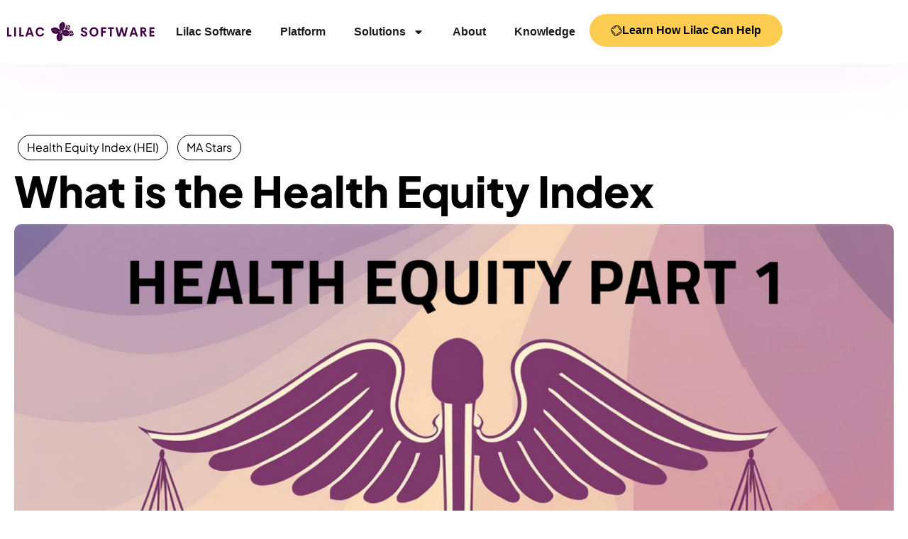

--- FILE ---
content_type: text/html; charset=UTF-8
request_url: https://lilacsoftware.com/what-is-the-health-equity-index/
body_size: 111116
content:
<!doctype html>
<html lang="en-US">
<head>
	<meta charset="UTF-8">
<script>
var gform;gform||(document.addEventListener("gform_main_scripts_loaded",function(){gform.scriptsLoaded=!0}),document.addEventListener("gform/theme/scripts_loaded",function(){gform.themeScriptsLoaded=!0}),window.addEventListener("DOMContentLoaded",function(){gform.domLoaded=!0}),gform={domLoaded:!1,scriptsLoaded:!1,themeScriptsLoaded:!1,isFormEditor:()=>"function"==typeof InitializeEditor,callIfLoaded:function(o){return!(!gform.domLoaded||!gform.scriptsLoaded||!gform.themeScriptsLoaded&&!gform.isFormEditor()||(gform.isFormEditor()&&console.warn("The use of gform.initializeOnLoaded() is deprecated in the form editor context and will be removed in Gravity Forms 3.1."),o(),0))},initializeOnLoaded:function(o){gform.callIfLoaded(o)||(document.addEventListener("gform_main_scripts_loaded",()=>{gform.scriptsLoaded=!0,gform.callIfLoaded(o)}),document.addEventListener("gform/theme/scripts_loaded",()=>{gform.themeScriptsLoaded=!0,gform.callIfLoaded(o)}),window.addEventListener("DOMContentLoaded",()=>{gform.domLoaded=!0,gform.callIfLoaded(o)}))},hooks:{action:{},filter:{}},addAction:function(o,r,e,t){gform.addHook("action",o,r,e,t)},addFilter:function(o,r,e,t){gform.addHook("filter",o,r,e,t)},doAction:function(o){gform.doHook("action",o,arguments)},applyFilters:function(o){return gform.doHook("filter",o,arguments)},removeAction:function(o,r){gform.removeHook("action",o,r)},removeFilter:function(o,r,e){gform.removeHook("filter",o,r,e)},addHook:function(o,r,e,t,n){null==gform.hooks[o][r]&&(gform.hooks[o][r]=[]);var d=gform.hooks[o][r];null==n&&(n=r+"_"+d.length),gform.hooks[o][r].push({tag:n,callable:e,priority:t=null==t?10:t})},doHook:function(r,o,e){var t;if(e=Array.prototype.slice.call(e,1),null!=gform.hooks[r][o]&&((o=gform.hooks[r][o]).sort(function(o,r){return o.priority-r.priority}),o.forEach(function(o){"function"!=typeof(t=o.callable)&&(t=window[t]),"action"==r?t.apply(null,e):e[0]=t.apply(null,e)})),"filter"==r)return e[0]},removeHook:function(o,r,t,n){var e;null!=gform.hooks[o][r]&&(e=(e=gform.hooks[o][r]).filter(function(o,r,e){return!!(null!=n&&n!=o.tag||null!=t&&t!=o.priority)}),gform.hooks[o][r]=e)}});
</script>

	<meta name="viewport" content="width=device-width, initial-scale=1">
	<link rel="profile" href="https://gmpg.org/xfn/11">
	<meta name='robots' content='index, follow, max-image-preview:large, max-snippet:-1, max-video-preview:-1' />
<!-- Google tag (gtag.js) consent mode dataLayer added by Site Kit -->
<script id="google_gtagjs-js-consent-mode-data-layer">
window.dataLayer = window.dataLayer || [];function gtag(){dataLayer.push(arguments);}
gtag('consent', 'default', {"ad_personalization":"denied","ad_storage":"denied","ad_user_data":"denied","analytics_storage":"denied","functionality_storage":"denied","security_storage":"denied","personalization_storage":"denied","region":["AT","BE","BG","CH","CY","CZ","DE","DK","EE","ES","FI","FR","GB","GR","HR","HU","IE","IS","IT","LI","LT","LU","LV","MT","NL","NO","PL","PT","RO","SE","SI","SK"],"wait_for_update":500});
window._googlesitekitConsentCategoryMap = {"statistics":["analytics_storage"],"marketing":["ad_storage","ad_user_data","ad_personalization"],"functional":["functionality_storage","security_storage"],"preferences":["personalization_storage"]};
window._googlesitekitConsents = {"ad_personalization":"denied","ad_storage":"denied","ad_user_data":"denied","analytics_storage":"denied","functionality_storage":"denied","security_storage":"denied","personalization_storage":"denied","region":["AT","BE","BG","CH","CY","CZ","DE","DK","EE","ES","FI","FR","GB","GR","HR","HU","IE","IS","IT","LI","LT","LU","LV","MT","NL","NO","PL","PT","RO","SE","SI","SK"],"wait_for_update":500};
</script>
<!-- End Google tag (gtag.js) consent mode dataLayer added by Site Kit -->

	<!-- This site is optimized with the Yoast SEO Premium plugin v26.7 (Yoast SEO v26.8) - https://yoast.com/product/yoast-seo-premium-wordpress/ -->
	<title>What is the Health Equity Index - Lilac Software</title>
	<meta name="description" content="A modern, cloud native Payer Analytics stack to drive better business &amp; health outcomes" />
	<link rel="canonical" href="https://lilacsoftware.com/what-is-the-health-equity-index/" />
	<meta property="og:locale" content="en_US" />
	<meta property="og:type" content="article" />
	<meta property="og:title" content="What is the Health Equity Index" />
	<meta property="og:description" content="A modern, cloud native Payer Analytics stack to drive better business &amp; health outcomes" />
	<meta property="og:url" content="https://lilacsoftware.com/what-is-the-health-equity-index/" />
	<meta property="og:site_name" content="Lilac Software" />
	<meta property="article:published_time" content="2024-05-21T06:17:31+00:00" />
	<meta property="article:modified_time" content="2025-03-19T06:54:16+00:00" />
	<meta property="og:image" content="https://lilacsoftware.com/wp-content/uploads/2024/05/image4-1024x1024.png" />
	<meta property="og:image:width" content="1024" />
	<meta property="og:image:height" content="1024" />
	<meta property="og:image:type" content="image/png" />
	<meta name="author" content="Marc Ryan" />
	<meta name="twitter:card" content="summary_large_image" />
	<meta name="twitter:creator" content="@lilac_software" />
	<meta name="twitter:site" content="@lilac_software" />
	<meta name="twitter:label1" content="Written by" />
	<meta name="twitter:data1" content="Marc Ryan" />
	<meta name="twitter:label2" content="Est. reading time" />
	<meta name="twitter:data2" content="4 minutes" />
	<script type="application/ld+json" class="yoast-schema-graph">{"@context":"https://schema.org","@graph":[{"@type":"Article","@id":"https://lilacsoftware.com/what-is-the-health-equity-index/#article","isPartOf":{"@id":"https://lilacsoftware.com/what-is-the-health-equity-index/"},"author":{"name":"Marc Ryan","@id":"https://lilacsoftware.com/#/schema/person/26e1f8c2203db7ba5ac820a75b5fda06"},"headline":"What is the Health Equity Index","datePublished":"2024-05-21T06:17:31+00:00","dateModified":"2025-03-19T06:54:16+00:00","mainEntityOfPage":{"@id":"https://lilacsoftware.com/what-is-the-health-equity-index/"},"wordCount":745,"publisher":{"@id":"https://lilacsoftware.com/#organization"},"image":{"@id":"https://lilacsoftware.com/what-is-the-health-equity-index/#primaryimage"},"thumbnailUrl":"https://lilacsoftware.com/wp-content/uploads/2024/05/image4.png","keywords":["Health Equity Index (HEI)","MA Stars"],"articleSection":["Recommended"],"inLanguage":"en-US"},{"@type":"WebPage","@id":"https://lilacsoftware.com/what-is-the-health-equity-index/","url":"https://lilacsoftware.com/what-is-the-health-equity-index/","name":"What is the Health Equity Index - Lilac Software","isPartOf":{"@id":"https://lilacsoftware.com/#website"},"primaryImageOfPage":{"@id":"https://lilacsoftware.com/what-is-the-health-equity-index/#primaryimage"},"image":{"@id":"https://lilacsoftware.com/what-is-the-health-equity-index/#primaryimage"},"thumbnailUrl":"https://lilacsoftware.com/wp-content/uploads/2024/05/image4.png","datePublished":"2024-05-21T06:17:31+00:00","dateModified":"2025-03-19T06:54:16+00:00","description":"A modern, cloud native Payer Analytics stack to drive better business & health outcomes","breadcrumb":{"@id":"https://lilacsoftware.com/what-is-the-health-equity-index/#breadcrumb"},"inLanguage":"en-US","potentialAction":[{"@type":"ReadAction","target":["https://lilacsoftware.com/what-is-the-health-equity-index/"]}]},{"@type":"ImageObject","inLanguage":"en-US","@id":"https://lilacsoftware.com/what-is-the-health-equity-index/#primaryimage","url":"https://lilacsoftware.com/wp-content/uploads/2024/05/image4.png","contentUrl":"https://lilacsoftware.com/wp-content/uploads/2024/05/image4.png","width":1999,"height":1999},{"@type":"BreadcrumbList","@id":"https://lilacsoftware.com/what-is-the-health-equity-index/#breadcrumb","itemListElement":[{"@type":"ListItem","position":1,"name":"Home","item":"https://lilacsoftware.com/"},{"@type":"ListItem","position":2,"name":"What is the Health Equity Index"}]},{"@type":"WebSite","@id":"https://lilacsoftware.com/#website","url":"https://lilacsoftware.com/","name":"Lilac Software","description":"A modern, cloud native Payer Analytics Stack to Drive better business &amp; health outcomes","publisher":{"@id":"https://lilacsoftware.com/#organization"},"alternateName":"Lilac Software","potentialAction":[{"@type":"SearchAction","target":{"@type":"EntryPoint","urlTemplate":"https://lilacsoftware.com/?s={search_term_string}"},"query-input":{"@type":"PropertyValueSpecification","valueRequired":true,"valueName":"search_term_string"}}],"inLanguage":"en-US"},{"@type":"Organization","@id":"https://lilacsoftware.com/#organization","name":"Lilac Software","url":"https://lilacsoftware.com/","logo":{"@type":"ImageObject","inLanguage":"en-US","@id":"https://lilacsoftware.com/#/schema/logo/image/","url":"https://lilacsoftware.com/wp-content/uploads/2023/11/Group-1.svg","contentUrl":"https://lilacsoftware.com/wp-content/uploads/2023/11/Group-1.svg","width":375,"height":49,"caption":"Lilac Software"},"image":{"@id":"https://lilacsoftware.com/#/schema/logo/image/"},"sameAs":["https://x.com/lilac_software","https://www.linkedin.com/company/lilac-software/"],"description":"Lilac Software is a healthcare technology company with a platform solves the health insurance industry’s core data fragmentation problems by providing a cloud native modern analytics stack that aggregates and normalizes data from disparate sources then maps health insurance specific business needs to AI/ML powered analytics and insights.","email":"info@lilacsoftware.com","legalName":"Lilac Software Inc.","foundingDate":"2023-07-24"},{"@type":"Person","@id":"https://lilacsoftware.com/#/schema/person/26e1f8c2203db7ba5ac820a75b5fda06","name":"Marc Ryan","image":{"@type":"ImageObject","inLanguage":"en-US","@id":"https://lilacsoftware.com/#/schema/person/image/","url":"https://secure.gravatar.com/avatar/755c43502477616c49e7f2b9994c2df66f600ebad8c3d0a88b8afcbda7067a1f?s=96&d=mm&r=g","contentUrl":"https://secure.gravatar.com/avatar/755c43502477616c49e7f2b9994c2df66f600ebad8c3d0a88b8afcbda7067a1f?s=96&d=mm&r=g","caption":"Marc Ryan"},"url":"https://lilacsoftware.com/author/marc-ryan/"}]}</script>
	<!-- / Yoast SEO Premium plugin. -->


<link rel='dns-prefetch' href='//www.googletagmanager.com' />
<link rel="alternate" type="application/rss+xml" title="Lilac Software &raquo; Feed" href="https://lilacsoftware.com/feed/" />
<link rel="alternate" type="application/rss+xml" title="Lilac Software &raquo; Comments Feed" href="https://lilacsoftware.com/comments/feed/" />
<link rel="alternate" title="oEmbed (JSON)" type="application/json+oembed" href="https://lilacsoftware.com/wp-json/oembed/1.0/embed?url=https%3A%2F%2Flilacsoftware.com%2Fwhat-is-the-health-equity-index%2F" />
<link rel="alternate" title="oEmbed (XML)" type="text/xml+oembed" href="https://lilacsoftware.com/wp-json/oembed/1.0/embed?url=https%3A%2F%2Flilacsoftware.com%2Fwhat-is-the-health-equity-index%2F&#038;format=xml" />
<style id='wp-img-auto-sizes-contain-inline-css'>
img:is([sizes=auto i],[sizes^="auto," i]){contain-intrinsic-size:3000px 1500px}
/*# sourceURL=wp-img-auto-sizes-contain-inline-css */
</style>
<style id='wp-emoji-styles-inline-css'>

	img.wp-smiley, img.emoji {
		display: inline !important;
		border: none !important;
		box-shadow: none !important;
		height: 1em !important;
		width: 1em !important;
		margin: 0 0.07em !important;
		vertical-align: -0.1em !important;
		background: none !important;
		padding: 0 !important;
	}
/*# sourceURL=wp-emoji-styles-inline-css */
</style>
<link rel='stylesheet' id='wp-block-library-css' href='https://lilacsoftware.com/wp-includes/css/dist/block-library/style.min.css?ver=6.9' media='all' />
<style id='pdfemb-pdf-embedder-viewer-style-inline-css'>
.wp-block-pdfemb-pdf-embedder-viewer{max-width:none}

/*# sourceURL=https://lilacsoftware.com/wp-content/plugins/pdf-embedder/block/build/style-index.css */
</style>
<style id='global-styles-inline-css'>
:root{--wp--preset--aspect-ratio--square: 1;--wp--preset--aspect-ratio--4-3: 4/3;--wp--preset--aspect-ratio--3-4: 3/4;--wp--preset--aspect-ratio--3-2: 3/2;--wp--preset--aspect-ratio--2-3: 2/3;--wp--preset--aspect-ratio--16-9: 16/9;--wp--preset--aspect-ratio--9-16: 9/16;--wp--preset--color--black: #000000;--wp--preset--color--cyan-bluish-gray: #abb8c3;--wp--preset--color--white: #ffffff;--wp--preset--color--pale-pink: #f78da7;--wp--preset--color--vivid-red: #cf2e2e;--wp--preset--color--luminous-vivid-orange: #ff6900;--wp--preset--color--luminous-vivid-amber: #fcb900;--wp--preset--color--light-green-cyan: #7bdcb5;--wp--preset--color--vivid-green-cyan: #00d084;--wp--preset--color--pale-cyan-blue: #8ed1fc;--wp--preset--color--vivid-cyan-blue: #0693e3;--wp--preset--color--vivid-purple: #9b51e0;--wp--preset--gradient--vivid-cyan-blue-to-vivid-purple: linear-gradient(135deg,rgb(6,147,227) 0%,rgb(155,81,224) 100%);--wp--preset--gradient--light-green-cyan-to-vivid-green-cyan: linear-gradient(135deg,rgb(122,220,180) 0%,rgb(0,208,130) 100%);--wp--preset--gradient--luminous-vivid-amber-to-luminous-vivid-orange: linear-gradient(135deg,rgb(252,185,0) 0%,rgb(255,105,0) 100%);--wp--preset--gradient--luminous-vivid-orange-to-vivid-red: linear-gradient(135deg,rgb(255,105,0) 0%,rgb(207,46,46) 100%);--wp--preset--gradient--very-light-gray-to-cyan-bluish-gray: linear-gradient(135deg,rgb(238,238,238) 0%,rgb(169,184,195) 100%);--wp--preset--gradient--cool-to-warm-spectrum: linear-gradient(135deg,rgb(74,234,220) 0%,rgb(151,120,209) 20%,rgb(207,42,186) 40%,rgb(238,44,130) 60%,rgb(251,105,98) 80%,rgb(254,248,76) 100%);--wp--preset--gradient--blush-light-purple: linear-gradient(135deg,rgb(255,206,236) 0%,rgb(152,150,240) 100%);--wp--preset--gradient--blush-bordeaux: linear-gradient(135deg,rgb(254,205,165) 0%,rgb(254,45,45) 50%,rgb(107,0,62) 100%);--wp--preset--gradient--luminous-dusk: linear-gradient(135deg,rgb(255,203,112) 0%,rgb(199,81,192) 50%,rgb(65,88,208) 100%);--wp--preset--gradient--pale-ocean: linear-gradient(135deg,rgb(255,245,203) 0%,rgb(182,227,212) 50%,rgb(51,167,181) 100%);--wp--preset--gradient--electric-grass: linear-gradient(135deg,rgb(202,248,128) 0%,rgb(113,206,126) 100%);--wp--preset--gradient--midnight: linear-gradient(135deg,rgb(2,3,129) 0%,rgb(40,116,252) 100%);--wp--preset--font-size--small: 13px;--wp--preset--font-size--medium: 20px;--wp--preset--font-size--large: 36px;--wp--preset--font-size--x-large: 42px;--wp--preset--spacing--20: 0.44rem;--wp--preset--spacing--30: 0.67rem;--wp--preset--spacing--40: 1rem;--wp--preset--spacing--50: 1.5rem;--wp--preset--spacing--60: 2.25rem;--wp--preset--spacing--70: 3.38rem;--wp--preset--spacing--80: 5.06rem;--wp--preset--shadow--natural: 6px 6px 9px rgba(0, 0, 0, 0.2);--wp--preset--shadow--deep: 12px 12px 50px rgba(0, 0, 0, 0.4);--wp--preset--shadow--sharp: 6px 6px 0px rgba(0, 0, 0, 0.2);--wp--preset--shadow--outlined: 6px 6px 0px -3px rgb(255, 255, 255), 6px 6px rgb(0, 0, 0);--wp--preset--shadow--crisp: 6px 6px 0px rgb(0, 0, 0);}:root { --wp--style--global--content-size: 800px;--wp--style--global--wide-size: 1200px; }:where(body) { margin: 0; }.wp-site-blocks > .alignleft { float: left; margin-right: 2em; }.wp-site-blocks > .alignright { float: right; margin-left: 2em; }.wp-site-blocks > .aligncenter { justify-content: center; margin-left: auto; margin-right: auto; }:where(.wp-site-blocks) > * { margin-block-start: 24px; margin-block-end: 0; }:where(.wp-site-blocks) > :first-child { margin-block-start: 0; }:where(.wp-site-blocks) > :last-child { margin-block-end: 0; }:root { --wp--style--block-gap: 24px; }:root :where(.is-layout-flow) > :first-child{margin-block-start: 0;}:root :where(.is-layout-flow) > :last-child{margin-block-end: 0;}:root :where(.is-layout-flow) > *{margin-block-start: 24px;margin-block-end: 0;}:root :where(.is-layout-constrained) > :first-child{margin-block-start: 0;}:root :where(.is-layout-constrained) > :last-child{margin-block-end: 0;}:root :where(.is-layout-constrained) > *{margin-block-start: 24px;margin-block-end: 0;}:root :where(.is-layout-flex){gap: 24px;}:root :where(.is-layout-grid){gap: 24px;}.is-layout-flow > .alignleft{float: left;margin-inline-start: 0;margin-inline-end: 2em;}.is-layout-flow > .alignright{float: right;margin-inline-start: 2em;margin-inline-end: 0;}.is-layout-flow > .aligncenter{margin-left: auto !important;margin-right: auto !important;}.is-layout-constrained > .alignleft{float: left;margin-inline-start: 0;margin-inline-end: 2em;}.is-layout-constrained > .alignright{float: right;margin-inline-start: 2em;margin-inline-end: 0;}.is-layout-constrained > .aligncenter{margin-left: auto !important;margin-right: auto !important;}.is-layout-constrained > :where(:not(.alignleft):not(.alignright):not(.alignfull)){max-width: var(--wp--style--global--content-size);margin-left: auto !important;margin-right: auto !important;}.is-layout-constrained > .alignwide{max-width: var(--wp--style--global--wide-size);}body .is-layout-flex{display: flex;}.is-layout-flex{flex-wrap: wrap;align-items: center;}.is-layout-flex > :is(*, div){margin: 0;}body .is-layout-grid{display: grid;}.is-layout-grid > :is(*, div){margin: 0;}body{padding-top: 0px;padding-right: 0px;padding-bottom: 0px;padding-left: 0px;}a:where(:not(.wp-element-button)){text-decoration: underline;}:root :where(.wp-element-button, .wp-block-button__link){background-color: #32373c;border-width: 0;color: #fff;font-family: inherit;font-size: inherit;font-style: inherit;font-weight: inherit;letter-spacing: inherit;line-height: inherit;padding-top: calc(0.667em + 2px);padding-right: calc(1.333em + 2px);padding-bottom: calc(0.667em + 2px);padding-left: calc(1.333em + 2px);text-decoration: none;text-transform: inherit;}.has-black-color{color: var(--wp--preset--color--black) !important;}.has-cyan-bluish-gray-color{color: var(--wp--preset--color--cyan-bluish-gray) !important;}.has-white-color{color: var(--wp--preset--color--white) !important;}.has-pale-pink-color{color: var(--wp--preset--color--pale-pink) !important;}.has-vivid-red-color{color: var(--wp--preset--color--vivid-red) !important;}.has-luminous-vivid-orange-color{color: var(--wp--preset--color--luminous-vivid-orange) !important;}.has-luminous-vivid-amber-color{color: var(--wp--preset--color--luminous-vivid-amber) !important;}.has-light-green-cyan-color{color: var(--wp--preset--color--light-green-cyan) !important;}.has-vivid-green-cyan-color{color: var(--wp--preset--color--vivid-green-cyan) !important;}.has-pale-cyan-blue-color{color: var(--wp--preset--color--pale-cyan-blue) !important;}.has-vivid-cyan-blue-color{color: var(--wp--preset--color--vivid-cyan-blue) !important;}.has-vivid-purple-color{color: var(--wp--preset--color--vivid-purple) !important;}.has-black-background-color{background-color: var(--wp--preset--color--black) !important;}.has-cyan-bluish-gray-background-color{background-color: var(--wp--preset--color--cyan-bluish-gray) !important;}.has-white-background-color{background-color: var(--wp--preset--color--white) !important;}.has-pale-pink-background-color{background-color: var(--wp--preset--color--pale-pink) !important;}.has-vivid-red-background-color{background-color: var(--wp--preset--color--vivid-red) !important;}.has-luminous-vivid-orange-background-color{background-color: var(--wp--preset--color--luminous-vivid-orange) !important;}.has-luminous-vivid-amber-background-color{background-color: var(--wp--preset--color--luminous-vivid-amber) !important;}.has-light-green-cyan-background-color{background-color: var(--wp--preset--color--light-green-cyan) !important;}.has-vivid-green-cyan-background-color{background-color: var(--wp--preset--color--vivid-green-cyan) !important;}.has-pale-cyan-blue-background-color{background-color: var(--wp--preset--color--pale-cyan-blue) !important;}.has-vivid-cyan-blue-background-color{background-color: var(--wp--preset--color--vivid-cyan-blue) !important;}.has-vivid-purple-background-color{background-color: var(--wp--preset--color--vivid-purple) !important;}.has-black-border-color{border-color: var(--wp--preset--color--black) !important;}.has-cyan-bluish-gray-border-color{border-color: var(--wp--preset--color--cyan-bluish-gray) !important;}.has-white-border-color{border-color: var(--wp--preset--color--white) !important;}.has-pale-pink-border-color{border-color: var(--wp--preset--color--pale-pink) !important;}.has-vivid-red-border-color{border-color: var(--wp--preset--color--vivid-red) !important;}.has-luminous-vivid-orange-border-color{border-color: var(--wp--preset--color--luminous-vivid-orange) !important;}.has-luminous-vivid-amber-border-color{border-color: var(--wp--preset--color--luminous-vivid-amber) !important;}.has-light-green-cyan-border-color{border-color: var(--wp--preset--color--light-green-cyan) !important;}.has-vivid-green-cyan-border-color{border-color: var(--wp--preset--color--vivid-green-cyan) !important;}.has-pale-cyan-blue-border-color{border-color: var(--wp--preset--color--pale-cyan-blue) !important;}.has-vivid-cyan-blue-border-color{border-color: var(--wp--preset--color--vivid-cyan-blue) !important;}.has-vivid-purple-border-color{border-color: var(--wp--preset--color--vivid-purple) !important;}.has-vivid-cyan-blue-to-vivid-purple-gradient-background{background: var(--wp--preset--gradient--vivid-cyan-blue-to-vivid-purple) !important;}.has-light-green-cyan-to-vivid-green-cyan-gradient-background{background: var(--wp--preset--gradient--light-green-cyan-to-vivid-green-cyan) !important;}.has-luminous-vivid-amber-to-luminous-vivid-orange-gradient-background{background: var(--wp--preset--gradient--luminous-vivid-amber-to-luminous-vivid-orange) !important;}.has-luminous-vivid-orange-to-vivid-red-gradient-background{background: var(--wp--preset--gradient--luminous-vivid-orange-to-vivid-red) !important;}.has-very-light-gray-to-cyan-bluish-gray-gradient-background{background: var(--wp--preset--gradient--very-light-gray-to-cyan-bluish-gray) !important;}.has-cool-to-warm-spectrum-gradient-background{background: var(--wp--preset--gradient--cool-to-warm-spectrum) !important;}.has-blush-light-purple-gradient-background{background: var(--wp--preset--gradient--blush-light-purple) !important;}.has-blush-bordeaux-gradient-background{background: var(--wp--preset--gradient--blush-bordeaux) !important;}.has-luminous-dusk-gradient-background{background: var(--wp--preset--gradient--luminous-dusk) !important;}.has-pale-ocean-gradient-background{background: var(--wp--preset--gradient--pale-ocean) !important;}.has-electric-grass-gradient-background{background: var(--wp--preset--gradient--electric-grass) !important;}.has-midnight-gradient-background{background: var(--wp--preset--gradient--midnight) !important;}.has-small-font-size{font-size: var(--wp--preset--font-size--small) !important;}.has-medium-font-size{font-size: var(--wp--preset--font-size--medium) !important;}.has-large-font-size{font-size: var(--wp--preset--font-size--large) !important;}.has-x-large-font-size{font-size: var(--wp--preset--font-size--x-large) !important;}
:root :where(.wp-block-pullquote){font-size: 1.5em;line-height: 1.6;}
/*# sourceURL=global-styles-inline-css */
</style>
<link rel='stylesheet' id='audioigniter-css' href='https://lilacsoftware.com/wp-content/plugins/audioigniter/player/build/style.css?ver=2.0.2' media='all' />
<link rel='stylesheet' id='hello-elementor-css' href='https://lilacsoftware.com/wp-content/themes/hello-elementor/assets/css/reset.css?ver=3.4.6' media='all' />
<link rel='stylesheet' id='hello-elementor-theme-style-css' href='https://lilacsoftware.com/wp-content/themes/hello-elementor/assets/css/theme.css?ver=3.4.6' media='all' />
<link rel='stylesheet' id='hello-elementor-header-footer-css' href='https://lilacsoftware.com/wp-content/themes/hello-elementor/assets/css/header-footer.css?ver=3.4.6' media='all' />
<link rel='stylesheet' id='chld_thm_cfg_child-css' href='https://lilacsoftware.com/wp-content/themes/hello-elementor-child/style.css?ver=6.9' media='all' />
<link rel='stylesheet' id='elementor-frontend-css' href='https://lilacsoftware.com/wp-content/uploads/elementor/css/custom-frontend.min.css?ver=1769311656' media='all' />
<link rel='stylesheet' id='elementor-post-5-css' href='https://lilacsoftware.com/wp-content/uploads/elementor/css/post-5.css?ver=1769311656' media='all' />
<link rel='stylesheet' id='widget-image-css' href='https://lilacsoftware.com/wp-content/plugins/elementor/assets/css/widget-image.min.css?ver=3.34.2' media='all' />
<link rel='stylesheet' id='widget-nav-menu-css' href='https://lilacsoftware.com/wp-content/uploads/elementor/css/custom-pro-widget-nav-menu.min.css?ver=1769311656' media='all' />
<link rel='stylesheet' id='e-sticky-css' href='https://lilacsoftware.com/wp-content/plugins/elementor-pro/assets/css/modules/sticky.min.css?ver=3.34.2' media='all' />
<link rel='stylesheet' id='widget-social-icons-css' href='https://lilacsoftware.com/wp-content/plugins/elementor/assets/css/widget-social-icons.min.css?ver=3.34.2' media='all' />
<link rel='stylesheet' id='e-apple-webkit-css' href='https://lilacsoftware.com/wp-content/uploads/elementor/css/custom-apple-webkit.min.css?ver=1769311656' media='all' />
<link rel='stylesheet' id='widget-icon-list-css' href='https://lilacsoftware.com/wp-content/uploads/elementor/css/custom-widget-icon-list.min.css?ver=1769311656' media='all' />
<link rel='stylesheet' id='widget-heading-css' href='https://lilacsoftware.com/wp-content/plugins/elementor/assets/css/widget-heading.min.css?ver=3.34.2' media='all' />
<link rel='stylesheet' id='widget-form-css' href='https://lilacsoftware.com/wp-content/plugins/elementor-pro/assets/css/widget-form.min.css?ver=3.34.2' media='all' />
<link rel='stylesheet' id='widget-image-box-css' href='https://lilacsoftware.com/wp-content/uploads/elementor/css/custom-widget-image-box.min.css?ver=1769311656' media='all' />
<link rel='stylesheet' id='widget-post-info-css' href='https://lilacsoftware.com/wp-content/plugins/elementor-pro/assets/css/widget-post-info.min.css?ver=3.34.2' media='all' />
<link rel='stylesheet' id='widget-progress-tracker-css' href='https://lilacsoftware.com/wp-content/plugins/elementor-pro/assets/css/widget-progress-tracker.min.css?ver=3.34.2' media='all' />
<link rel='stylesheet' id='elementor-post-47-css' href='https://lilacsoftware.com/wp-content/uploads/elementor/css/post-47.css?ver=1769311656' media='all' />
<link rel='stylesheet' id='elementor-post-141-css' href='https://lilacsoftware.com/wp-content/uploads/elementor/css/post-141.css?ver=1769311656' media='all' />
<link rel='stylesheet' id='elementor-post-2204-css' href='https://lilacsoftware.com/wp-content/uploads/elementor/css/post-2204.css?ver=1769312996' media='all' />
<link rel='stylesheet' id='elementor-gf-local-plusjakartasans-css' href='https://lilacsoftware.com/wp-content/uploads/elementor/google-fonts/css/plusjakartasans.css?ver=1742225430' media='all' />
<link rel='stylesheet' id='elementor-gf-local-titilliumweb-css' href='https://lilacsoftware.com/wp-content/uploads/elementor/google-fonts/css/titilliumweb.css?ver=1742225432' media='all' />
<script src="https://lilacsoftware.com/wp-includes/js/jquery/jquery.min.js?ver=3.7.1" id="jquery-core-js"></script>
<script src="https://lilacsoftware.com/wp-includes/js/jquery/jquery-migrate.min.js?ver=3.4.1" id="jquery-migrate-js"></script>

<!-- Google tag (gtag.js) snippet added by Site Kit -->
<!-- Google Analytics snippet added by Site Kit -->
<script src="https://www.googletagmanager.com/gtag/js?id=GT-K4ZVM8FL" id="google_gtagjs-js" async></script>
<script id="google_gtagjs-js-after">
window.dataLayer = window.dataLayer || [];function gtag(){dataLayer.push(arguments);}
gtag("set","linker",{"domains":["lilacsoftware.com"]});
gtag("js", new Date());
gtag("set", "developer_id.dZTNiMT", true);
gtag("config", "GT-K4ZVM8FL");
//# sourceURL=google_gtagjs-js-after
</script>
<link rel="https://api.w.org/" href="https://lilacsoftware.com/wp-json/" /><link rel="alternate" title="JSON" type="application/json" href="https://lilacsoftware.com/wp-json/wp/v2/posts/2455" /><link rel="EditURI" type="application/rsd+xml" title="RSD" href="https://lilacsoftware.com/xmlrpc.php?rsd" />
<meta name="generator" content="WordPress 6.9" />
<link rel='shortlink' href='https://lilacsoftware.com/?p=2455' />
<meta name="generator" content="Site Kit by Google 1.170.0" /><meta name="description" content="As of Star Year 2027, the Health Equity Index (HEI) will take the place of the current Reward Factor in the Star calculation and mean the chance for plans to achieve up to a 0.4 extra bump in Star ratings. It could mean the difference between getting to 4 Star or not.">
<meta name="generator" content="Elementor 3.34.2; features: e_font_icon_svg, additional_custom_breakpoints; settings: css_print_method-external, google_font-enabled, font_display-swap">
<script>
	jQuery(document).ready(function($){    
		setInterval(function() {
				$('.blogs-sec .elementor-post-info__terms-list').html(function(index, oldhtml) {
					return oldhtml.replace(/,/g, '');
			});
		}, 1000);
});
	
	
</script>
<script src="https://cdn.propensity.com/propensity/propensity_analytics.js" crossorigin="anonymous"></script>
<script type="text/javascript">
propensity("propensity-005104");
</script>






<style>
.icon-bg-clippath-wy .elementor-icon {
    width: 110px;
    height: 90px;
    padding: 20px;
    display: flex;
    align-items: center;
    justify-content: center;
    background: #501B52;
    clip-path: polygon(25% 0%, 75% 0%, 100% 50%, 75% 100%, 25% 100%, 0% 50%);
}
@media (max-width:767px) {
		.icon-bg-clippath-wy .elementor-icon {
			width: 80px;
			height: 65px;
			padding: 25px;
		}
}
</style>
			<style>
				.e-con.e-parent:nth-of-type(n+4):not(.e-lazyloaded):not(.e-no-lazyload),
				.e-con.e-parent:nth-of-type(n+4):not(.e-lazyloaded):not(.e-no-lazyload) * {
					background-image: none !important;
				}
				@media screen and (max-height: 1024px) {
					.e-con.e-parent:nth-of-type(n+3):not(.e-lazyloaded):not(.e-no-lazyload),
					.e-con.e-parent:nth-of-type(n+3):not(.e-lazyloaded):not(.e-no-lazyload) * {
						background-image: none !important;
					}
				}
				@media screen and (max-height: 640px) {
					.e-con.e-parent:nth-of-type(n+2):not(.e-lazyloaded):not(.e-no-lazyload),
					.e-con.e-parent:nth-of-type(n+2):not(.e-lazyloaded):not(.e-no-lazyload) * {
						background-image: none !important;
					}
				}
			</style>
			
<!-- Google Tag Manager snippet added by Site Kit -->
<script>
			( function( w, d, s, l, i ) {
				w[l] = w[l] || [];
				w[l].push( {'gtm.start': new Date().getTime(), event: 'gtm.js'} );
				var f = d.getElementsByTagName( s )[0],
					j = d.createElement( s ), dl = l != 'dataLayer' ? '&l=' + l : '';
				j.async = true;
				j.src = 'https://www.googletagmanager.com/gtm.js?id=' + i + dl;
				f.parentNode.insertBefore( j, f );
			} )( window, document, 'script', 'dataLayer', 'GTM-T63F9N4R' );
			
</script>

<!-- End Google Tag Manager snippet added by Site Kit -->
<link rel="icon" href="https://lilacsoftware.com/wp-content/uploads/2023/11/Vector-2.svg" sizes="32x32" />
<link rel="icon" href="https://lilacsoftware.com/wp-content/uploads/2023/11/Vector-2.svg" sizes="192x192" />
<link rel="apple-touch-icon" href="https://lilacsoftware.com/wp-content/uploads/2023/11/Vector-2.svg" />
<meta name="msapplication-TileImage" content="https://lilacsoftware.com/wp-content/uploads/2023/11/Vector-2.svg" />
		<style id="wp-custom-css">
			.ai-wrap.ai-type-full.ai-with-typography {
    background-color: #3e0340;
    border-radius: 20px;
}
.ai-wrap .ai-tracklist-open {
    margin-top: 0;
	display: none;
}

.postid-3252 .elementor-widget-theme-post-featured-image img{
	object-position: center !important;
}
.postid-2898 tr:first-child {
    background: var(--e-global-color-secondary);
    color: #fff;
    text-align: center;
}
body {
	overflow-x: hidden !important;
}
.privacy-text li {
    line-height: 34px;
}
.taxonomy-mk button.e-filter-item {
    cursor: pointer;
}
.form-blog-singlep .gform_footer.top_label {
    justify-content: start;
}
.form-blog.form-blog-singlep  input#gform_submit_button_2 {
    position: unset;
}
.readmore-hover span.elementor-button-text {
    visibility: hidden;
}
.tasg-mk span.elementor-post-info__terms-list-item {
    display: inline-block !important;
}
.col1-fp:hover .readmore-hover span.elementor-button-text {
    visibility: visible;
}

/* blog section animatio */
.blogs-sec .col1-fp {
    position:relative;
    overflow:hidden;
		background-size: cover !important; 
}
.feat-img--overlay {
    opacity: 0;
    border-radius: 50%;
    bottom: 0;
    transform: translateZ(0) translate(-50%, 50%) scale(0);
    background-color: #1e2432;
    position: absolute;
    left: 50%;
    pointer-events: none;
    width: 1000px;
    height: 1000px;
    transition: transform 1s cubic-bezier(0.165, 0.84, 0.44, 1);
}
.blogs-sec .col1-fp:hover .feat-img--overlay {
    opacity: 0.5;
    transform: translateZ(0) translate(-50%, 50%) scale(1);
}

/* single blog template */
.single-post-content a{
	color: #643465;
}
/* Gravity From */
.posts-meta-mk span.rt-label.rt-prefix {
    display: none !important;
}
.posts-meta-mk span.rt-label.rt-postfix {
    text-transform: capitalize;
    color: #501B52;
}
.posts-meta-mk span.rt-time {
    color: #501B52;
}
.post-content {
    display: -webkit-box;
    -webkit-line-clamp: 3;
    -webkit-box-orient: vertical;
    overflow: hidden;
    text-overflow: ellipsis;
}
.tasg-mk span.elementor-post-info__terms-list-item {
    font-weight: 400;
    border: 1px solid #000;
    border-radius: 50px;
    padding: 5px 12px 5px;
    margin-bottom: 5px;
    color: black;
		margin-right: 5px;
		margin-left: 5px;
}

p.gform_required_legend,div#validation_message_1_1,div#validation_message_1_3,div#validation_message_1_4,div#validation_message_1_5 {
    display: none;
}
.gform-field-label {
    color: var(--Primary-Purple, #501B52);
    font-family: "Plus Jakarta Sans", Sans-serif;
    font-size: 20px !important;
    font-style: normal;
    font-weight: 400 !important;
    line-height: 28px !important;
	margin-bottom: 0px !important;
}
.gfield_required{
	 color: var(--Primary-Purple, #501B52) !important;
	 
}
input#input_1_1,input#input_1_3,input#input_1_4,input#input_1_5,textarea#input_1_6 {
    background: transparent;
		background: transparent;
    border-bottom: 1px solid #501B52;
    border-top: 0;
    border-left: 0;
    border-right: 0;
    border-radius: 0px;
	padding:0px;
}
.gform_footer.top_label {
   
    justify-content: center;
	
}
input#gform_submit_button_1 {
    background: #FDCD52;
    color: var(--Primary-Purple, #501B52);
    text-align: center;
    font-family: "Plus Jakarta Sans", Sans-serif;
    font-size: 18px;
    font-style: normal;
    font-weight: 600;
    line-height: 150%;
border-radius:80px;
	border:none;
	    padding: 14px 25px 14px 80px;

}
input#gform_submit_button_1:hover{
	
    background-color: var(--e-global-color-accent);
}

.gform_validation_errors
{
	background:transparent !important;
}

.form-container .gform_confirmation_message
{
	font-family: "Plus Jakarta Sans", Sans-serif;
  font-size: 20px;
  color: #501B52;
  font-weight: 500;
  text-transform: capitalize;
  text-align: center;
}

.request-demo-form .gform_footer.top_label {
    max-width: fit-content;
    margin-left: auto !IMPORTANT;
    margin-right:auto !IMPORTANT;
	  position: relative;
}
.request-demo-form .gform_footer.top_label:before {
    content: "aaaaaaa";
    background: url(https://lilacsoftware.com/wp-content/uploads/2023/11/Group-1000007473.svg);
    position: absolute;
    /* top: 0px; */
    left: 18px;
    bottom: 33px;
    /* width: 30px !important; */
    height: 30px;
    background-repeat: no-repeat;
    color: transparent;
}

.footer-color {
    background: #FFF8FF;
	overflow:hidden !important;
}
div#team-mem .elementor-image-box-wrapper img {
    /* position: absolute; */
    /* top: 0; */
    /* margin: auto; */
    margin-top: -82px;
}
div#team-mem .elementor-image-box-wrapper span {
    color: #000;
    font-size: 24px;
    font-style: normal;
    font-weight: 400;
    line-height: 24px;
}
div#team-mem .elementor-image-box-wrapper p {
    text-align: justify;
}
.bg
{
	background: linear-gradient(0deg, #FFF6FF 0%, #FFF6FF 100%), #FFF;
}
div#wanna p a {
    color: #fff;
    font-weight: 600;
}
.platform.elementor-widget-laptop__width-inherit {
    display: flex;
    justify-content: center;
    align-items: center;
}
/* MCSS */
.form-blog input#input_2_1 {
    padding: 12px 16px !important;
    background: #f5f5f5 !important;
    border: 0;
    border-radius: 50px !important;
    color: #737373;
    font-size: 16px;
    line-height: 20px;
    font-style: normal;
    font-weight: 400;
    height: 52px !important;
    outline: 0;
    font-family: "Plus Jakarta Sans", Sans-serif;
}
.form-blog input#gform_submit_button_2 {
    height: 52px !important;
    outline: 0;
    font-family: "Plus Jakarta Sans", Sans-serif;
    color: black;
    border-radius: 30px;
    padding: 10px 40px;
    background-color: #fdcd52;
    font-weight: 600;
    border: none;
    position: absolute;
    top: 0;
    right: 0;
}
.form-blog input#gform_submit_button_2:hover {
    background-color: #a89ffc
}
.form-blog form#gform_2 {
    position: relative;
}
.form-blog .gform-field-label {
    font-size: 14px !important;
    line-height: 22px !important;
    margin-bottom: 2px !important;
}
.form-blog div#gform_confirmation_message_2 {
    text-align: center;
    font-family: "Plus Jakarta Sans", Sans-serif;
}

.audio-player-wrapper{
	padding: 30px 0
}

.audio-player-wrapper .currentTime,
.audio-player-wrapper .totalTime{
    opacity:1 !important;
    color: #fff;
}

.audio-player-wrapper .playlist{
	display:none !important;
}

@media screen and (min-width: 1500px) and (max-width: 1900px)
	{
div#platfrom-banner {
    min-height: 450px;
}
}
@media screen and (min-width: 1300px) and (max-width: 1490px)
	{
div#platfrom-banner {
    min-height: 380px;
}
}
@media screen and (min-width: 1100px) and (max-width: 1280px)
{
	div#platfrom-banner {
    min-height: 350px;
}
	
}

	@media screen and (min-width: 1300px) and (max-width: 1500px)
	{
/* 		input#gform_submit_button_1 {
   
    padding: 14px 25px 14px 100px;
} */
		.platform {
/*     width: 85% !important; */
}
		div#main-tech .platform {
/*     width: 70% !important ; */
}
		.platform.elementor-widget-laptop__width-inherit {
    align-items: center;
    display: flex;
    justify-content: center;
}
}


	@media screen and (min-width: 1200px) and (max-width: 1300px)
	{
		input#gform_submit_button_1 {
   
    padding: 14px 25px 14px 95px;
}
		.platform.elementor-widget-laptop__width-inherit {
    align-items: center;
    display: flex;
    justify-content: center;
}
		div#main-tech .platform {
/*     width:63% !important; */
}
		.team-members {
  padding-top: 24px;
}
		#team .e-con-inner {
  padding-top: 28px;
}
}


	@media screen and (min-width: 1050px) and (max-width: 1150px)
	{
/* 		.gform_footer.top_label:before {
			left: 34%;
		} */
			div#main-tech .platform {
    width: 75% !important;
}
		.team-members {
  padding-top: 13px;
}
			#team .e-con-inner {
  padding-top: 17px;
}
		div#platfrom-banner {
    min-height: 300px;
}
		.platform.elementor-widget-laptop__width-inherit {
    align-items: center;
    display: flex;
    justify-content: center;
}
		
	.menu-container .elementor-item {
    padding: 15px !important;
}
}
	@media screen and (min-width: 990px) and (max-width: 1050px)
	{
/* 		.gform_footer.top_label:before {  
			left: 34%;
		} */

		div#team .elementor-image-box-title {
    min-height: 105px;
}
		div#platfrom-banner {
    min-height: 280px;
}
		.platform.elementor-widget-laptop__width-inherit {
    align-items: center;
    display: flex;
    justify-content: center;
}
}
@media (max-width: 980px) {
.form-blog .gform-field-label {
    font-size: 13px !important;
    line-height: 21px !important;
    margin-bottom: 2px !important;
}
}
@media (min-width: 601px) {
	.d_none {
		display: none !important;
	}
}

@media screen and (min-width: 768px) and (max-width: 1050px)
{
	.gform-field-label {
   
    font-size: 18px !important;
line-height:25px !important;
	}
	div#data-ingestion {
    max-width: 60%;
   
    margin-left: auto;
    margin-right: auto;
}
	div#third-mem {
    padding-top: 28px;
}
}
	@media screen and (min-width: 768px) and (max-width: 1000px)
	{
		.platform {
    width: 100% !important;
  
    display: flex;
    justify-content: center;
}
}
	@media screen and (min-width: 320px) and (max-width: 767px)
	{
		.gform-field-label {
    font-size: 16px !important;
    line-height: 22px !important;
}
		div#team-mem .elementor-image-box-wrapper img {

    margin-top: -60px;
}
.privacy-text p {
    word-break: break-word;
}
.tasg-mk span.elementor-post-info__terms-list-item {
    margin-bottom: 10px !important;
}		
.postid-2898 .attachment-full.size-full.wp-image-2899 {
    height: 160px;
}
}


@media screen and (min-width: 350px) and (max-width: 400px){
		div#team-mem .elementor-image-box-wrapper img {

    margin-top: -50px;
}
}
@media screen and (min-width: 325px) and (max-width: 355px)
{
	div#team-mem .elementor-image-box-wrapper img {
    margin-top: -44px;
}
}
@media (max-width:375px){
		.gform_footer.top_label:before {
				bottom: 30px;
		}
	.form-blog .gform-field-label {
        font-size: 12px !important;
}
	 input#gform_submit_button_1{
		font-size:14px !important;
	}
}
@media (max-width: 1280px) {
    table {
        display: block; 
        overflow-x: auto; 
  
    }
}
@media (max-width: 767px) {
	.drive-video iframe{
		height: 280px !important;
	}
}		</style>
		</head>
<body class="wp-singular post-template-default single single-post postid-2455 single-format-standard wp-custom-logo wp-embed-responsive wp-theme-hello-elementor wp-child-theme-hello-elementor-child hello-elementor-default elementor-default elementor-kit-5 elementor-page-2204">

		<!-- Google Tag Manager (noscript) snippet added by Site Kit -->
		<noscript>
			<iframe src="https://www.googletagmanager.com/ns.html?id=GTM-T63F9N4R" height="0" width="0" style="display:none;visibility:hidden"></iframe>
		</noscript>
		<!-- End Google Tag Manager (noscript) snippet added by Site Kit -->
		
<a class="skip-link screen-reader-text" href="#content">Skip to content</a>

		<header data-elementor-type="header" data-elementor-id="47" class="elementor elementor-47 elementor-location-header" data-elementor-post-type="elementor_library">
			<div class="elementor-element elementor-element-f55d1c8 menu-container e-flex e-con-boxed e-con e-parent" data-id="f55d1c8" data-element_type="container" data-settings="{&quot;background_background&quot;:&quot;classic&quot;,&quot;sticky&quot;:&quot;top&quot;,&quot;sticky_on&quot;:[&quot;desktop&quot;,&quot;laptop&quot;,&quot;tablet&quot;,&quot;mobile&quot;],&quot;sticky_offset&quot;:0,&quot;sticky_effects_offset&quot;:0,&quot;sticky_anchor_link_offset&quot;:0}">
					<div class="e-con-inner">
				<div class="elementor-element elementor-element-cadfef8 elementor-widget elementor-widget-image" data-id="cadfef8" data-element_type="widget" data-widget_type="image.default">
				<div class="elementor-widget-container">
																<a href="https://lilacsoftware.com">
							<img width="375" height="49" src="https://lilacsoftware.com/wp-content/uploads/2023/11/Group-1.svg" class="attachment-full size-full wp-image-49" alt="" />								</a>
															</div>
				</div>
		<div class="elementor-element elementor-element-719f320 e-con-full e-flex e-con e-child" data-id="719f320" data-element_type="container">
				<div class="elementor-element elementor-element-bf1ccb5 elementor-nav-menu--stretch elementor-nav-menu--dropdown-tablet elementor-nav-menu__text-align-aside elementor-nav-menu--toggle elementor-nav-menu--burger elementor-widget elementor-widget-nav-menu" data-id="bf1ccb5" data-element_type="widget" data-settings="{&quot;full_width&quot;:&quot;stretch&quot;,&quot;layout&quot;:&quot;horizontal&quot;,&quot;submenu_icon&quot;:{&quot;value&quot;:&quot;&lt;svg aria-hidden=\&quot;true\&quot; class=\&quot;e-font-icon-svg e-fas-caret-down\&quot; viewBox=\&quot;0 0 320 512\&quot; xmlns=\&quot;http:\/\/www.w3.org\/2000\/svg\&quot;&gt;&lt;path d=\&quot;M31.3 192h257.3c17.8 0 26.7 21.5 14.1 34.1L174.1 354.8c-7.8 7.8-20.5 7.8-28.3 0L17.2 226.1C4.6 213.5 13.5 192 31.3 192z\&quot;&gt;&lt;\/path&gt;&lt;\/svg&gt;&quot;,&quot;library&quot;:&quot;fa-solid&quot;},&quot;toggle&quot;:&quot;burger&quot;}" data-widget_type="nav-menu.default">
				<div class="elementor-widget-container">
								<nav aria-label="Menu" class="elementor-nav-menu--main elementor-nav-menu__container elementor-nav-menu--layout-horizontal e--pointer-none">
				<ul id="menu-1-bf1ccb5" class="elementor-nav-menu"><li class="menu-item menu-item-type-post_type menu-item-object-page menu-item-home menu-item-53"><a href="https://lilacsoftware.com/" class="elementor-item">Lilac Software</a></li>
<li class="menu-item menu-item-type-post_type menu-item-object-page menu-item-768"><a href="https://lilacsoftware.com/platform/" class="elementor-item">Platform</a></li>
<li class="menu-item menu-item-type-post_type menu-item-object-page menu-item-has-children menu-item-766"><a href="https://lilacsoftware.com/solutions/" class="elementor-item">Solutions</a>
<ul class="sub-menu elementor-nav-menu--dropdown">
	<li class="menu-item menu-item-type-post_type menu-item-object-page menu-item-2713"><a href="https://lilacsoftware.com/data-aggregation/" class="elementor-sub-item">Data Aggregation</a></li>
	<li class="menu-item menu-item-type-post_type menu-item-object-page menu-item-2946"><a href="https://lilacsoftware.com/ma-drug-measures/" class="elementor-sub-item">MA Drug Measures</a></li>
	<li class="menu-item menu-item-type-post_type menu-item-object-page menu-item-2712"><a href="https://lilacsoftware.com/stars-management/" class="elementor-sub-item">Stars Management</a></li>
	<li class="menu-item menu-item-type-post_type menu-item-object-page menu-item-3465"><a href="https://lilacsoftware.com/agentic-ai-solutions/" class="elementor-sub-item">Agentic AI Solutions</a></li>
</ul>
</li>
<li class="menu-item menu-item-type-post_type menu-item-object-page menu-item-767"><a href="https://lilacsoftware.com/about-us/" class="elementor-item">About</a></li>
<li class="menu-item menu-item-type-post_type menu-item-object-page menu-item-2514"><a href="https://lilacsoftware.com/knowledge/" class="elementor-item">Knowledge</a></li>
<li class="d_none menu-item menu-item-type-post_type menu-item-object-page menu-item-1033"><a href="https://lilacsoftware.com/request-a-demo/" class="elementor-item">Learn How Lilac Can Help</a></li>
</ul>			</nav>
					<div class="elementor-menu-toggle" role="button" tabindex="0" aria-label="Menu Toggle" aria-expanded="false">
			<svg aria-hidden="true" role="presentation" class="elementor-menu-toggle__icon--open e-font-icon-svg e-eicon-menu-bar" viewBox="0 0 1000 1000" xmlns="http://www.w3.org/2000/svg"><path d="M104 333H896C929 333 958 304 958 271S929 208 896 208H104C71 208 42 237 42 271S71 333 104 333ZM104 583H896C929 583 958 554 958 521S929 458 896 458H104C71 458 42 487 42 521S71 583 104 583ZM104 833H896C929 833 958 804 958 771S929 708 896 708H104C71 708 42 737 42 771S71 833 104 833Z"></path></svg><svg aria-hidden="true" role="presentation" class="elementor-menu-toggle__icon--close e-font-icon-svg e-eicon-close" viewBox="0 0 1000 1000" xmlns="http://www.w3.org/2000/svg"><path d="M742 167L500 408 258 167C246 154 233 150 217 150 196 150 179 158 167 167 154 179 150 196 150 212 150 229 154 242 171 254L408 500 167 742C138 771 138 800 167 829 196 858 225 858 254 829L496 587 738 829C750 842 767 846 783 846 800 846 817 842 829 829 842 817 846 804 846 783 846 767 842 750 829 737L588 500 833 258C863 229 863 200 833 171 804 137 775 137 742 167Z"></path></svg>		</div>
					<nav class="elementor-nav-menu--dropdown elementor-nav-menu__container" aria-hidden="true">
				<ul id="menu-2-bf1ccb5" class="elementor-nav-menu"><li class="menu-item menu-item-type-post_type menu-item-object-page menu-item-home menu-item-53"><a href="https://lilacsoftware.com/" class="elementor-item" tabindex="-1">Lilac Software</a></li>
<li class="menu-item menu-item-type-post_type menu-item-object-page menu-item-768"><a href="https://lilacsoftware.com/platform/" class="elementor-item" tabindex="-1">Platform</a></li>
<li class="menu-item menu-item-type-post_type menu-item-object-page menu-item-has-children menu-item-766"><a href="https://lilacsoftware.com/solutions/" class="elementor-item" tabindex="-1">Solutions</a>
<ul class="sub-menu elementor-nav-menu--dropdown">
	<li class="menu-item menu-item-type-post_type menu-item-object-page menu-item-2713"><a href="https://lilacsoftware.com/data-aggregation/" class="elementor-sub-item" tabindex="-1">Data Aggregation</a></li>
	<li class="menu-item menu-item-type-post_type menu-item-object-page menu-item-2946"><a href="https://lilacsoftware.com/ma-drug-measures/" class="elementor-sub-item" tabindex="-1">MA Drug Measures</a></li>
	<li class="menu-item menu-item-type-post_type menu-item-object-page menu-item-2712"><a href="https://lilacsoftware.com/stars-management/" class="elementor-sub-item" tabindex="-1">Stars Management</a></li>
	<li class="menu-item menu-item-type-post_type menu-item-object-page menu-item-3465"><a href="https://lilacsoftware.com/agentic-ai-solutions/" class="elementor-sub-item" tabindex="-1">Agentic AI Solutions</a></li>
</ul>
</li>
<li class="menu-item menu-item-type-post_type menu-item-object-page menu-item-767"><a href="https://lilacsoftware.com/about-us/" class="elementor-item" tabindex="-1">About</a></li>
<li class="menu-item menu-item-type-post_type menu-item-object-page menu-item-2514"><a href="https://lilacsoftware.com/knowledge/" class="elementor-item" tabindex="-1">Knowledge</a></li>
<li class="d_none menu-item menu-item-type-post_type menu-item-object-page menu-item-1033"><a href="https://lilacsoftware.com/request-a-demo/" class="elementor-item" tabindex="-1">Learn How Lilac Can Help</a></li>
</ul>			</nav>
						</div>
				</div>
				<div class="elementor-element elementor-element-026c021 elementor-align-right elementor-hidden-mobile elementor-widget elementor-widget-button" data-id="026c021" data-element_type="widget" data-widget_type="button.default">
				<div class="elementor-widget-container">
									<div class="elementor-button-wrapper">
					<a class="elementor-button elementor-button-link elementor-size-md" href="/request-a-demo/">
						<span class="elementor-button-content-wrapper">
						<span class="elementor-button-icon">
				<svg xmlns="http://www.w3.org/2000/svg" width="26" height="26" viewBox="0 0 26 26" fill="none"><g id="Isolation_Mode" clip-path="url(#clip0_11_200)"><path id="Vector" d="M7.37818 8.90946L16.2919 -0.00634766L12.749 0.96318C9.06311 1.97115 5.95592 3.72014 3.51502 6.15891L0.766602 8.90733C1.67847 9.8192 2.87436 10.2762 4.07239 10.2762C5.27042 10.2762 6.46418 9.8192 7.37818 8.90733V8.90946ZM4.40553 7.04942C6.45137 5.00359 9.00972 3.47242 12.0187 2.49435L6.4898 8.02322C5.84488 8.66815 4.9864 9.02478 4.07239 9.02478C3.59617 9.02478 3.1349 8.92868 2.71206 8.74503L4.40553 7.05156V7.04942Z" fill="black"></path><path id="Vector_2" d="M6.16739 22.4658L8.91581 25.2142C9.82768 24.3024 10.2847 23.1065 10.2847 21.9084C10.2847 20.7104 9.82768 19.5166 8.91581 18.6026L0 9.68896L0.969528 13.2318C1.97749 16.9177 3.72649 20.0249 6.16739 22.4658ZM8.02743 19.4932C9.04608 20.5118 9.28739 22.0216 8.7471 23.2709L7.05577 21.5796C5.00994 19.5337 3.47877 16.9754 2.5007 13.9664L8.02957 19.4953L8.02743 19.4932Z" fill="black"></path><path id="Vector_3" d="M21.9275 15.7219C20.7316 15.7219 19.5357 16.1789 18.6217 17.0907L9.70801 26.0044L13.2508 25.0349C16.9368 24.0269 20.0439 22.2779 22.4848 19.837L25.2333 17.0886C24.7763 16.6316 24.2488 16.2899 23.6871 16.0614C23.1255 15.8329 22.5276 15.7197 21.9275 15.7197V15.7219ZM21.5965 18.9508C19.5506 20.9966 16.9923 22.5278 13.9833 23.5058L19.5122 17.977C20.1571 17.332 21.0156 16.9754 21.9296 16.9754C22.4058 16.9754 22.8671 17.0715 23.2899 17.2573L21.5965 18.9508Z" fill="black"></path><path id="Vector_4" d="M17.0864 7.39527L26.0001 16.3089L25.0305 12.7661C24.0226 9.0802 22.2736 5.97301 19.8327 3.53211L17.0842 0.783691C15.2584 2.60956 15.2584 5.56726 17.0842 7.39314L17.0864 7.39527ZM17.2551 2.73129L18.9464 4.42262C20.9923 6.46846 22.5234 9.02681 23.5015 12.0358L17.9726 6.50689C16.954 5.48825 16.7127 3.97844 17.253 2.72915L17.2551 2.73129Z" fill="black"></path></g><defs><clipPath id="clip0_11_200"><rect width="26" height="26.0128" fill="white" transform="translate(0 -0.00634766)"></rect></clipPath></defs></svg>			</span>
									<span class="elementor-button-text">Learn How Lilac Can Help</span>
					</span>
					</a>
				</div>
								</div>
				</div>
				</div>
					</div>
				</div>
				</header>
				<div data-elementor-type="single-page" data-elementor-id="2204" class="elementor elementor-2204 elementor-location-single post-2455 post type-post status-publish format-standard has-post-thumbnail hentry category-recommended tag-health-equity-index-hei tag-ma-stars" data-elementor-post-type="elementor_library">
			<div class="elementor-element elementor-element-6513255 blogs-sec e-flex e-con-boxed e-con e-parent" data-id="6513255" data-element_type="container">
					<div class="e-con-inner">
		<div class="elementor-element elementor-element-f8cfac2 e-flex e-con-boxed e-con e-child" data-id="f8cfac2" data-element_type="container">
					<div class="e-con-inner">
				<div class="elementor-element elementor-element-6c2c845 tasg-mk elementor-widget elementor-widget-post-info" data-id="6c2c845" data-element_type="widget" data-widget_type="post-info.default">
				<div class="elementor-widget-container">
							<ul class="elementor-inline-items elementor-icon-list-items elementor-post-info">
								<li class="elementor-icon-list-item elementor-repeater-item-0a0b81e elementor-inline-item" itemprop="about">
													<span class="elementor-icon-list-text elementor-post-info__item elementor-post-info__item--type-terms">
										<span class="elementor-post-info__terms-list">
				<span class="elementor-post-info__terms-list-item">Health Equity Index (HEI)</span>, <span class="elementor-post-info__terms-list-item">MA Stars</span>				</span>
					</span>
								</li>
				</ul>
						</div>
				</div>
				<div class="elementor-element elementor-element-b6256e9 elementor-widget elementor-widget-theme-post-title elementor-page-title elementor-widget-heading" data-id="b6256e9" data-element_type="widget" data-widget_type="theme-post-title.default">
				<div class="elementor-widget-container">
					<h1 class="elementor-heading-title elementor-size-default">What is the Health Equity Index</h1>				</div>
				</div>
				<div class="elementor-element elementor-element-a4781d7 elementor-widget elementor-widget-theme-post-featured-image elementor-widget-image" data-id="a4781d7" data-element_type="widget" data-widget_type="theme-post-featured-image.default">
				<div class="elementor-widget-container">
															<img fetchpriority="high" width="1999" height="1999" src="https://lilacsoftware.com/wp-content/uploads/2024/05/image4.png" class="attachment-full size-full wp-image-2485" alt="" srcset="https://lilacsoftware.com/wp-content/uploads/2024/05/image4.png 1999w, https://lilacsoftware.com/wp-content/uploads/2024/05/image4-300x300.png 300w, https://lilacsoftware.com/wp-content/uploads/2024/05/image4-1024x1024.png 1024w, https://lilacsoftware.com/wp-content/uploads/2024/05/image4-150x150.png 150w, https://lilacsoftware.com/wp-content/uploads/2024/05/image4-768x768.png 768w, https://lilacsoftware.com/wp-content/uploads/2024/05/image4-1536x1536.png 1536w" sizes="(max-width: 1999px) 100vw, 1999px" />															</div>
				</div>
					</div>
				</div>
					</div>
				</div>
		<div class="elementor-element elementor-element-a75fc80 e-flex e-con-boxed e-con e-parent" data-id="a75fc80" data-element_type="container">
					<div class="e-con-inner">
		<div class="elementor-element elementor-element-825259a e-con-full e-flex e-con e-child" data-id="825259a" data-element_type="container">
		<div class="elementor-element elementor-element-b7d4798 e-con-full e-flex e-con e-child" data-id="b7d4798" data-element_type="container" data-settings="{&quot;sticky&quot;:&quot;top&quot;,&quot;sticky_parent&quot;:&quot;yes&quot;,&quot;sticky_on&quot;:[&quot;desktop&quot;,&quot;laptop&quot;,&quot;tablet&quot;],&quot;sticky_offset&quot;:100,&quot;sticky_effects_offset&quot;:0,&quot;sticky_anchor_link_offset&quot;:0}">
				<div class="elementor-element elementor-element-c6b9b46 elementor-widget elementor-widget-progress-tracker" data-id="c6b9b46" data-element_type="widget" data-settings="{&quot;relative_to&quot;:&quot;post_content&quot;,&quot;direction&quot;:&quot;ltr&quot;,&quot;type&quot;:&quot;horizontal&quot;,&quot;percentage&quot;:&quot;no&quot;}" data-widget_type="progress-tracker.default">
				<div class="elementor-widget-container">
					
		<div class="elementor-scrolling-tracker elementor-scrolling-tracker-horizontal elementor-scrolling-tracker-alignment-">
						<div class="current-progress">
					<div class="current-progress-percentage"></div>
				</div>
				</div>
						</div>
				</div>
				<div class="elementor-element elementor-element-31e1d13 elementor-widget elementor-widget-heading" data-id="31e1d13" data-element_type="widget" data-widget_type="heading.default">
				<div class="elementor-widget-container">
					<h2 class="elementor-heading-title elementor-size-default">Author</h2>				</div>
				</div>
				<div class="elementor-element elementor-element-a1b11ce elementor-widget elementor-widget-post-info" data-id="a1b11ce" data-element_type="widget" data-widget_type="post-info.default">
				<div class="elementor-widget-container">
							<ul class="elementor-inline-items elementor-icon-list-items elementor-post-info">
								<li class="elementor-icon-list-item elementor-repeater-item-b51db97 elementor-inline-item" itemprop="author">
													<span class="elementor-icon-list-text elementor-post-info__item elementor-post-info__item--type-author">
										Marc Ryan					</span>
								</li>
				</ul>
						</div>
				</div>
				<div class="elementor-element elementor-element-88ad24c elementor-widget elementor-widget-heading" data-id="88ad24c" data-element_type="widget" data-widget_type="heading.default">
				<div class="elementor-widget-container">
					<h2 class="elementor-heading-title elementor-size-default">date</h2>				</div>
				</div>
				<div class="elementor-element elementor-element-ecf21dd elementor-widget elementor-widget-post-info" data-id="ecf21dd" data-element_type="widget" data-widget_type="post-info.default">
				<div class="elementor-widget-container">
							<ul class="elementor-inline-items elementor-icon-list-items elementor-post-info">
								<li class="elementor-icon-list-item elementor-repeater-item-b51db97 elementor-inline-item" itemprop="datePublished">
													<span class="elementor-icon-list-text elementor-post-info__item elementor-post-info__item--type-date">
										<time>May 21, 2024</time>					</span>
								</li>
				</ul>
						</div>
				</div>
		<div class="elementor-element elementor-element-1373261 elementor-hidden-desktop elementor-hidden-laptop elementor-hidden-tablet elementor-hidden-mobile e-flex e-con-boxed e-con e-child" data-id="1373261" data-element_type="container">
					<div class="e-con-inner">
				<div class="elementor-element elementor-element-dc6f989 elementor-widget elementor-widget-heading" data-id="dc6f989" data-element_type="widget" data-widget_type="heading.default">
				<div class="elementor-widget-container">
					<h2 class="elementor-heading-title elementor-size-default">Get more articles like this in your inbox monthly!</h2>				</div>
				</div>
				<div class="elementor-element elementor-element-8301646 elementor-widget__width-initial form-blog form-blog-singlep elementor-widget elementor-widget-shortcode" data-id="8301646" data-element_type="widget" data-widget_type="shortcode.default">
				<div class="elementor-widget-container">
							<div class="elementor-shortcode">
                <div class='gf_browser_chrome gform_wrapper gravity-theme gform-theme--no-framework' data-form-theme='gravity-theme' data-form-index='0' id='gform_wrapper_2' >
                        <div class='gform_heading'>
                            <p class='gform_description'></p>
                        </div><form method='post' enctype='multipart/form-data'  id='gform_2'  action='/what-is-the-health-equity-index/' data-formid='2' novalidate>
                        <div class='gform-body gform_body'><div id='gform_fields_2' class='gform_fields top_label form_sublabel_below description_below validation_below'><div id="field_2_1" class="gfield gfield--type-email gfield--input-type-email gfield_contains_required field_sublabel_below gfield--no-description field_description_below hidden_label field_validation_below gfield_visibility_visible"  ><label class='gfield_label gform-field-label' for='input_2_1'>Email<span class="gfield_required"><span class="gfield_required gfield_required_text">(Required)</span></span></label><div class='ginput_container ginput_container_email'>
                            <input name='input_1' id='input_2_1' type='email' value='' class='large'   placeholder='Email*' aria-required="true" aria-invalid="false"  />
                        </div></div><fieldset id="field_2_3" class="gfield gfield--type-checkbox gfield--type-choice gfield--input-type-checkbox gfield--width-full gfield_contains_required field_sublabel_below gfield--no-description field_description_below hidden_label field_validation_below gfield_visibility_visible"  ><legend class='gfield_label gform-field-label gfield_label_before_complex' >Checkbox<span class="gfield_required"><span class="gfield_required gfield_required_text">(Required)</span></span></legend><div class='ginput_container ginput_container_checkbox'><div class='gfield_checkbox ' id='input_2_3'><div class='gchoice gchoice_2_3_1'>
								<input class='gfield-choice-input' name='input_3.1' type='checkbox'  value='I would like to receive marketing communications.'  id='choice_2_3_1'   />
								<label for='choice_2_3_1' id='label_2_3_1' class='gform-field-label gform-field-label--type-inline'>I would like to receive marketing communications.</label>
							</div><div class='gchoice gchoice_2_3_2'>
								<input class='gfield-choice-input' name='input_3.2' type='checkbox'  value='I agree to the Lilac Software &lt;a href=&quot;#&quot;&gt;Privacy Policy.&lt;/a&gt;'  id='choice_2_3_2'   />
								<label for='choice_2_3_2' id='label_2_3_2' class='gform-field-label gform-field-label--type-inline'>I agree to the Lilac Software <a href="#">Privacy Policy.</a></label>
							</div></div></div></fieldset></div></div>
        <div class='gform-footer gform_footer top_label'> <input type='submit' id='gform_submit_button_2' class='gform_button button' onclick='gform.submission.handleButtonClick(this);' data-submission-type='submit' value='Submit'  /> 
            <input type='hidden' class='gform_hidden' name='gform_submission_method' data-js='gform_submission_method_2' value='postback' />
            <input type='hidden' class='gform_hidden' name='gform_theme' data-js='gform_theme_2' id='gform_theme_2' value='gravity-theme' />
            <input type='hidden' class='gform_hidden' name='gform_style_settings' data-js='gform_style_settings_2' id='gform_style_settings_2' value='[]' />
            <input type='hidden' class='gform_hidden' name='is_submit_2' value='1' />
            <input type='hidden' class='gform_hidden' name='gform_submit' value='2' />
            
            <input type='hidden' class='gform_hidden' name='gform_currency' data-currency='USD' value='O5u0HYeLdNLlpww7bE7vahxOBFhyCqo2V7MmZKc4F0rgsDUBSLbId6S8W+nyse76qWdt8tznAihTOTDORaERxgXKrZwgCTad1iJ1PfQ4cwRNuPM=' />
            <input type='hidden' class='gform_hidden' name='gform_unique_id' value='' />
            <input type='hidden' class='gform_hidden' name='state_2' value='WyJ7XCIzLjFcIjpcImRkZTBjNjdiNWUzMzBkOTcwMzllMWQ1N2UzYWZlMmRlXCIsXCIzLjJcIjpcImRkNTI3ODUyNDdlNTJjYTRhMGQ5YWUxOGVmOWU2N2ExXCJ9IiwiNTIyYTcwZjNiZDRjMjJlNGFlYjkwN2FjZWExOTYxNjMiXQ==' />
            <input type='hidden' autocomplete='off' class='gform_hidden' name='gform_target_page_number_2' id='gform_target_page_number_2' value='0' />
            <input type='hidden' autocomplete='off' class='gform_hidden' name='gform_source_page_number_2' id='gform_source_page_number_2' value='1' />
            <input type='hidden' name='gform_field_values' value='' />
            
        </div>
                        </form>
                        </div><script>
gform.initializeOnLoaded( function() {gformInitSpinner( 2, 'https://lilacsoftware.com/wp-content/plugins/gravityforms/images/spinner.svg', true );jQuery('#gform_ajax_frame_2').on('load',function(){var contents = jQuery(this).contents().find('*').html();var is_postback = contents.indexOf('GF_AJAX_POSTBACK') >= 0;if(!is_postback){return;}var form_content = jQuery(this).contents().find('#gform_wrapper_2');var is_confirmation = jQuery(this).contents().find('#gform_confirmation_wrapper_2').length > 0;var is_redirect = contents.indexOf('gformRedirect(){') >= 0;var is_form = form_content.length > 0 && ! is_redirect && ! is_confirmation;var mt = parseInt(jQuery('html').css('margin-top'), 10) + parseInt(jQuery('body').css('margin-top'), 10) + 100;if(is_form){jQuery('#gform_wrapper_2').html(form_content.html());if(form_content.hasClass('gform_validation_error')){jQuery('#gform_wrapper_2').addClass('gform_validation_error');} else {jQuery('#gform_wrapper_2').removeClass('gform_validation_error');}setTimeout( function() { /* delay the scroll by 50 milliseconds to fix a bug in chrome */  }, 50 );if(window['gformInitDatepicker']) {gformInitDatepicker();}if(window['gformInitPriceFields']) {gformInitPriceFields();}var current_page = jQuery('#gform_source_page_number_2').val();gformInitSpinner( 2, 'https://lilacsoftware.com/wp-content/plugins/gravityforms/images/spinner.svg', true );jQuery(document).trigger('gform_page_loaded', [2, current_page]);window['gf_submitting_2'] = false;}else if(!is_redirect){var confirmation_content = jQuery(this).contents().find('.GF_AJAX_POSTBACK').html();if(!confirmation_content){confirmation_content = contents;}jQuery('#gform_wrapper_2').replaceWith(confirmation_content);jQuery(document).trigger('gform_confirmation_loaded', [2]);window['gf_submitting_2'] = false;wp.a11y.speak(jQuery('#gform_confirmation_message_2').text());}else{jQuery('#gform_2').append(contents);if(window['gformRedirect']) {gformRedirect();}}jQuery(document).trigger("gform_pre_post_render", [{ formId: "2", currentPage: "current_page", abort: function() { this.preventDefault(); } }]);        if (event && event.defaultPrevented) {                return;        }        const gformWrapperDiv = document.getElementById( "gform_wrapper_2" );        if ( gformWrapperDiv ) {            const visibilitySpan = document.createElement( "span" );            visibilitySpan.id = "gform_visibility_test_2";            gformWrapperDiv.insertAdjacentElement( "afterend", visibilitySpan );        }        const visibilityTestDiv = document.getElementById( "gform_visibility_test_2" );        let postRenderFired = false;        function triggerPostRender() {            if ( postRenderFired ) {                return;            }            postRenderFired = true;            gform.core.triggerPostRenderEvents( 2, current_page );            if ( visibilityTestDiv ) {                visibilityTestDiv.parentNode.removeChild( visibilityTestDiv );            }        }        function debounce( func, wait, immediate ) {            var timeout;            return function() {                var context = this, args = arguments;                var later = function() {                    timeout = null;                    if ( !immediate ) func.apply( context, args );                };                var callNow = immediate && !timeout;                clearTimeout( timeout );                timeout = setTimeout( later, wait );                if ( callNow ) func.apply( context, args );            };        }        const debouncedTriggerPostRender = debounce( function() {            triggerPostRender();        }, 200 );        if ( visibilityTestDiv && visibilityTestDiv.offsetParent === null ) {            const observer = new MutationObserver( ( mutations ) => {                mutations.forEach( ( mutation ) => {                    if ( mutation.type === 'attributes' && visibilityTestDiv.offsetParent !== null ) {                        debouncedTriggerPostRender();                        observer.disconnect();                    }                });            });            observer.observe( document.body, {                attributes: true,                childList: false,                subtree: true,                attributeFilter: [ 'style', 'class' ],            });        } else {            triggerPostRender();        }    } );} );
</script>
</div>
						</div>
				</div>
					</div>
				</div>
				</div>
		<div class="elementor-element elementor-element-76a7426 e-con-full e-flex e-con e-child" data-id="76a7426" data-element_type="container">
				<div class="elementor-element elementor-element-f139f4a single-post-content elementor-widget elementor-widget-theme-post-content" data-id="f139f4a" data-element_type="widget" data-widget_type="theme-post-content.default">
				<div class="elementor-widget-container">
					<p><strong>What is the Medicare Advantage Star Health Equity Index?</strong></p>
<p><span style="font-weight: 400;">As of Star Year 2027, the Health Equity Index (HEI) will take the place of the current Reward Factor in the Star calculation and mean the chance for plans to achieve up to a 0.4 extra bump in Star ratings. It could mean the difference between getting to 4 Star or not. </span></p>
<p><span style="font-weight: 400;">So what are the main elements tied to the HEI?</span></p>
<ul>
<li style="font-weight: 400;" aria-level="1"><span style="font-weight: 400;"><strong>Meeting Enrollment Requirement:</strong> First you need to meet a certain threshold of enrollees with dual eligible status, Low Income Subsidy status, or who are disabled. This is the initial definition of Social Risk Factors (SRFs) covered in the HEI. Contracts that meet the contract-level median SRF enrollment can get up to 0.4 more points in Star. Plans below the threshold but above 50% of the median can earn up to 0.2 more points in Star. The first SRFs are a bit old school, but it makes sense to start slow. Over time, the SRFs should take into account additional  factors.</span></li>
</ul>
<p>&nbsp;</p>
<ul>
<li style="font-weight: 400;" aria-level="1"><span style="font-weight: 400;"><strong>Performance on Measures:</strong> More importantly, you have to perform well on a subset of Star measures (the list will grow and change over time as well) for these SRF groups to get some or all of the eligible HEI reward. You will be ranked on each eligible measure in three bands against other plans. Then you get awarded an SRF reward based on an aggregate roll up of your performance on the measures.</span></li>
</ul>
<p>&nbsp;</p>
<ul>
<li style="font-weight: 400;" aria-level="1"><span style="font-weight: 400;"><strong>Health Equity Replaces Reward Factor:</strong> The Reward Factor goes away after Star Year 2026. That creates great risk for some plans and opportunities for others. Right now, plans are eligible to receive the same 0.4 boost under the Reward Factor for consistently strong  performance (if you are a 4.0 Star contract or greater). About 0.3 is being paid out in the aggregate today. Plans that don’t meet the SRF penetration noted above will not be eligible for the new HEI factor. Current estimates suggest that just 0.1 will be paid out in the aggregate in the first years of the HEI. This is because of historically weak achievement in Star for the SRF populations. </span></li>
</ul>
<p>&nbsp;</p>
<p><strong>Why do we have both the Categorical Adjustment Index (CAI) and the Health Equity Index? </strong></p>
<p><span style="font-weight: 400;">They serve different purposes and the CAI will remain. We know that it is tougher to achieve high quality outcomes in a plan the greater the percentage of socio-impacted populations there are. The CAI was introduced in 2017 to provide an equitable adjustment to Star calculations for those with higher penetrations of dual eligible, LIS, and disability populations. In the case of the HEI, it is an explicit reward for boosting outcomes for these same populations. </span></p>
<p><span style="font-weight: 400;">With the introduction of the HEI, the Star complexity increases dramatically. You could say the Centers for Medicare and Medicaid Services (CMS) are making tracking twice as complicated. Two years of Star tracking are always in–flight – one being closed and one starting. Plans have a hard time juggling two years now. Now, plans will not only have to juggle two years of Star, but also be tracking the SRF subset calculations for each year. </span></p>
<p><strong>The HEI is actually applicable now!</strong></p>
<p><span style="font-weight: 400;">While there is usually a two-year lag for most measures from the Star Year to the Measurement Year (e.g., 2026 Star uses a 2024 Measurement year for most measures), the HEI tweaks this formula a bit. Two years’ worth of data will be used. In the case of the 2027 Star year, the measurement years for the purposes of calculations are 2024 and 2025. </span></p>
<p><span style="font-weight: 400;">Plans need to begin the process of understanding where they stand. Will they be eligible for all of the HEI opportunity, half of it, or none of it? How much of the opportunity can they achieve based on performance? </span></p>
<p><span style="font-weight: 400;">In Part 2, we will dive deep into why Medicare Advantage Health Equity Index matters to your plan.</span></p>
<p>&nbsp;</p>
<hr />
<p>&nbsp;</p>
<p><span style="font-weight: 400;">Lilac Software is developing cloud-hosted, data aggregation solutions for health plans’ most complex problems. Our Star Performance Management Platform gives unprecedented insight into all aspects of the Medicare Advantage Star program, including forecasting of aggregate scores and revenue, individual measure performance, as well as best practice remediations for all measures. Lilac will seamlessly show how plans are doing on each contract from an all-population perspective as well as for social risk factor (SRF) cohorts.</span></p>
<p><span style="font-weight: 400;">If you are looking for a solution to the Star complexity and best practices, </span><a href="https://lilacsoftware.com/request-a-demo/"><strong>reach out here</strong></a> to start a conversation with the Lilac team</p>
				</div>
				</div>
				</div>
				</div>
					</div>
				</div>
		<div class="elementor-element elementor-element-93b8e0d e-flex e-con-boxed e-con e-parent" data-id="93b8e0d" data-element_type="container">
					<div class="e-con-inner">
					</div>
				</div>
				</div>
				<footer data-elementor-type="footer" data-elementor-id="141" class="elementor elementor-141 elementor-location-footer" data-elementor-post-type="elementor_library">
			<div class="elementor-element elementor-element-efd6789 footer-color e-flex e-con-boxed e-con e-parent" data-id="efd6789" data-element_type="container" data-settings="{&quot;background_background&quot;:&quot;classic&quot;}">
					<div class="e-con-inner">
		<div class="elementor-element elementor-element-9f4884e e-flex e-con-boxed e-con e-child" data-id="9f4884e" data-element_type="container">
					<div class="e-con-inner">
		<div class="elementor-element elementor-element-e3cdb19 e-con-full e-flex e-con e-child" data-id="e3cdb19" data-element_type="container">
				<div class="elementor-element elementor-element-5b1858d elementor-widget elementor-widget-image" data-id="5b1858d" data-element_type="widget" data-widget_type="image.default">
				<div class="elementor-widget-container">
																<a href="https://lilacsoftware.com">
							<img width="382" height="49" src="https://lilacsoftware.com/wp-content/uploads/2023/11/Group-2.svg" class="attachment-full size-full wp-image-149" alt="" />								</a>
															</div>
				</div>
				<div class="elementor-element elementor-element-83a498f elementor-widget elementor-widget-text-editor" data-id="83a498f" data-element_type="widget" data-widget_type="text-editor.default">
				<div class="elementor-widget-container">
									Lilac offers an end-to-end platform that solves major data fragmentation challenges holding back Payers from delivering better business results and health outcomes.								</div>
				</div>
		<div class="elementor-element elementor-element-9dde379 e-flex e-con-boxed e-con e-child" data-id="9dde379" data-element_type="container">
					<div class="e-con-inner">
				<div class="elementor-element elementor-element-8522efa elementor-widget elementor-widget-text-editor" data-id="8522efa" data-element_type="widget" data-widget_type="text-editor.default">
				<div class="elementor-widget-container">
									FOLLOW US:								</div>
				</div>
				<div class="elementor-element elementor-element-c55d454 e-grid-align-left elementor-shape-rounded elementor-grid-0 elementor-widget elementor-widget-social-icons" data-id="c55d454" data-element_type="widget" data-widget_type="social-icons.default">
				<div class="elementor-widget-container">
							<div class="elementor-social-icons-wrapper elementor-grid">
							<span class="elementor-grid-item">
					<a class="elementor-icon elementor-social-icon elementor-social-icon- elementor-repeater-item-7a13739" href="https://www.linkedin.com/company/lilac-software/" target="_blank">
						<span class="elementor-screen-only"></span>
						<svg xmlns="http://www.w3.org/2000/svg" width="22" height="22" viewBox="0 0 22 22" fill="none"><g clip-path="url(#clip0_555_10076)"><path d="M0 10.58C0 7.59 0 4.61 0 1.62C0 0.66 0.65 0 1.62 0C3.27 0 4.93 0 6.58 0C10.84 0 15.1 0 19.36 0C20.14 0 20.72 0.34 20.96 0.97C21.04 1.18 21.08 1.41 21.08 1.63C21.08 6.31 21.08 10.99 21.08 15.67C21.08 16.96 21.08 18.25 21.08 19.55C21.08 20.53 20.43 21.19 19.45 21.19C13.74 21.19 8.02 21.19 2.31 21.19C2.09 21.19 1.86 21.19 1.64 21.19C0.64 21.19 0 20.54 0 19.54C0 16.7 0 13.86 0 11.02C0 10.88 0 10.73 0 10.59L0 10.58ZM17.87 17.71C17.87 17.63 17.87 17.56 17.87 17.5C17.87 15.73 17.87 13.97 17.87 12.2C17.87 11.74 17.82 11.27 17.72 10.82C17.36 9.07 16.17 8.04 14.43 7.95C13.21 7.89 12.19 8.28 11.48 9.32C11.45 9.36 11.42 9.39 11.35 9.47C11.35 9.34 11.34 9.27 11.34 9.19C11.34 8.94 11.34 8.69 11.34 8.44C11.35 8.24 11.3 8.16 11.08 8.16C10.17 8.17 9.27 8.16 8.36 8.16C8.3 8.16 8.24 8.17 8.16 8.18V17.7H11.33C11.33 17.58 11.33 17.48 11.33 17.38C11.33 15.72 11.33 14.06 11.33 12.4C11.33 11.9 11.43 11.45 11.77 11.06C12.23 10.53 12.81 10.36 13.48 10.5C14.12 10.63 14.44 11.09 14.57 11.68C14.64 12 14.68 12.33 14.68 12.66C14.69 14.26 14.68 15.85 14.68 17.45C14.68 17.54 14.68 17.62 14.68 17.72H17.86L17.87 17.71ZM6.38 17.71V8.18H3.22V17.71H6.38ZM3.02 5.22C3.02 6.18 3.76 6.87 4.79 6.87C5.83 6.87 6.59 6.17 6.59 5.21C6.59 4.26 5.85 3.56 4.83 3.56C3.75 3.56 3.01 4.23 3.01 5.21L3.02 5.22Z" fill="white"></path></g><defs><clipPath id="clip0_555_10076"><rect width="21.08" height="21.18" fill="white"></rect></clipPath></defs></svg>					</a>
				</span>
					</div>
						</div>
				</div>
					</div>
				</div>
				<div class="elementor-element elementor-element-bf2f65c elementor-icon-list--layout-traditional elementor-list-item-link-full_width elementor-widget elementor-widget-icon-list" data-id="bf2f65c" data-element_type="widget" data-widget_type="icon-list.default">
				<div class="elementor-widget-container">
							<ul class="elementor-icon-list-items">
							<li class="elementor-icon-list-item">
											<a href="https://maps.app.goo.gl/ALMxPD93nWrW5rVV6">

												<span class="elementor-icon-list-icon">
							<svg aria-hidden="true" class="e-font-icon-svg e-fas-map-marker-alt" viewBox="0 0 384 512" xmlns="http://www.w3.org/2000/svg"><path d="M172.268 501.67C26.97 291.031 0 269.413 0 192 0 85.961 85.961 0 192 0s192 85.961 192 192c0 77.413-26.97 99.031-172.268 309.67-9.535 13.774-29.93 13.773-39.464 0zM192 272c44.183 0 80-35.817 80-80s-35.817-80-80-80-80 35.817-80 80 35.817 80 80 80z"></path></svg>						</span>
										<span class="elementor-icon-list-text">22 Vanderbilt Ave, Suite 7C, New York, NY 10017<!-- notionvc: 315fdab6-2fd2-474a-85be-5942ccd2711a --></span>
											</a>
									</li>
						</ul>
						</div>
				</div>
		<div class="elementor-element elementor-element-fd1562b e-con-full e-flex e-con e-child" data-id="fd1562b" data-element_type="container">
				<div class="elementor-element elementor-element-8ec7121 elementor-widget__width-initial elementor-widget elementor-widget-image" data-id="8ec7121" data-element_type="widget" data-widget_type="image.default">
				<div class="elementor-widget-container">
															<img loading="lazy" width="501" height="498" src="https://lilacsoftware.com/wp-content/uploads/2023/11/aicpa-removebg-preview.png" class="attachment-full size-full wp-image-2562" alt="" srcset="https://lilacsoftware.com/wp-content/uploads/2023/11/aicpa-removebg-preview.png 501w, https://lilacsoftware.com/wp-content/uploads/2023/11/aicpa-removebg-preview-300x298.png 300w, https://lilacsoftware.com/wp-content/uploads/2023/11/aicpa-removebg-preview-150x150.png 150w" sizes="(max-width: 501px) 100vw, 501px" />															</div>
				</div>
				<div class="elementor-element elementor-element-0fd6e2f elementor-widget__width-initial elementor-widget elementor-widget-image" data-id="0fd6e2f" data-element_type="widget" data-widget_type="image.default">
				<div class="elementor-widget-container">
															<img loading="lazy" width="500" height="265" src="https://lilacsoftware.com/wp-content/uploads/2023/11/hipaa-white.png" class="attachment-full size-full wp-image-2565" alt="" srcset="https://lilacsoftware.com/wp-content/uploads/2023/11/hipaa-white.png 500w, https://lilacsoftware.com/wp-content/uploads/2023/11/hipaa-white-300x159.png 300w" sizes="(max-width: 500px) 100vw, 500px" />															</div>
				</div>
				</div>
				</div>
		<div class="elementor-element elementor-element-c8401c5 e-con-full e-flex e-con e-child" data-id="c8401c5" data-element_type="container">
				<div class="elementor-element elementor-element-21b9294 elementor-list-item-link-inline elementor-icon-list--layout-traditional elementor-widget elementor-widget-icon-list" data-id="21b9294" data-element_type="widget" data-widget_type="icon-list.default">
				<div class="elementor-widget-container">
							<ul class="elementor-icon-list-items">
							<li class="elementor-icon-list-item">
											<a href="/platform/">

											<span class="elementor-icon-list-text">Platform</span>
											</a>
									</li>
								<li class="elementor-icon-list-item">
											<a href="/solutions/">

											<span class="elementor-icon-list-text">Solutions</span>
											</a>
									</li>
								<li class="elementor-icon-list-item">
											<a href="/about-us/">

											<span class="elementor-icon-list-text">About</span>
											</a>
									</li>
								<li class="elementor-icon-list-item">
											<a href="/request-a-demo/">

											<span class="elementor-icon-list-text">Learn How Lilac Can Help</span>
											</a>
									</li>
								<li class="elementor-icon-list-item">
											<a href="/terms-of-service/">

											<span class="elementor-icon-list-text">Terms of Service</span>
											</a>
									</li>
								<li class="elementor-icon-list-item">
											<a href="/privacy-policy/">

											<span class="elementor-icon-list-text">Privacy Policy</span>
											</a>
									</li>
						</ul>
						</div>
				</div>
				</div>
		<div class="elementor-element elementor-element-93931f4 e-con-full e-flex e-con e-child" data-id="93931f4" data-element_type="container">
				<div class="elementor-element elementor-element-df6911d elementor-widget elementor-widget-heading" data-id="df6911d" data-element_type="widget" data-widget_type="heading.default">
				<div class="elementor-widget-container">
					<h2 class="elementor-heading-title elementor-size-default">Stay Up-to-Date</h2>				</div>
				</div>
				<div class="elementor-element elementor-element-e0c3840 elementor-widget elementor-widget-text-editor" data-id="e0c3840" data-element_type="widget" data-widget_type="text-editor.default">
				<div class="elementor-widget-container">
									<p>Get updates on exciting new developments</p>								</div>
				</div>
				<div class="elementor-element elementor-element-15b02e1 elementor-widget elementor-widget-html" data-id="15b02e1" data-element_type="widget" data-widget_type="html.default">
				<div class="elementor-widget-container">
					<iframe
  src="https://link.realadviceagency.co/widget/form/5JuMsyBNCRuu98PZ2cGg"
  style="width:100%;height:100%;border:none;border-radius:3px"
  id="inline-5JuMsyBNCRuu98PZ2cGg"
  data-layout="{'id':'INLINE'}"
  data-trigger-type="alwaysShow"
  data-trigger-value=""
  data-activation-type="alwaysActivated"
  data-activation-value=""
  data-deactivation-type="neverDeactivate"
  data-deactivation-value=""
  data-form-name="Newsletter signup"
  data-height="431"
  data-layout-iframe-id="inline-5JuMsyBNCRuu98PZ2cGg"
  data-form-id="5JuMsyBNCRuu98PZ2cGg"
  title="Newsletter signup"
      >
</iframe>
<script src="https://link.realadviceagency.co/js/form_embed.js"></script>				</div>
				</div>
				<div class="elementor-element elementor-element-0fd38a7 elementor-hidden-desktop elementor-hidden-laptop elementor-hidden-tablet elementor-hidden-mobile elementor-button-align-stretch elementor-widget elementor-widget-form" data-id="0fd38a7" data-element_type="widget" data-settings="{&quot;button_width&quot;:&quot;30&quot;,&quot;step_next_label&quot;:&quot;Next&quot;,&quot;step_previous_label&quot;:&quot;Previous&quot;,&quot;step_type&quot;:&quot;number_text&quot;,&quot;step_icon_shape&quot;:&quot;circle&quot;}" data-widget_type="form.default">
				<div class="elementor-widget-container">
							<form class="elementor-form" method="post" name="New Form" aria-label="New Form">
			<input type="hidden" name="post_id" value="141"/>
			<input type="hidden" name="form_id" value="0fd38a7"/>
			<input type="hidden" name="referer_title" value="Lilac Software" />

							<input type="hidden" name="queried_id" value="8"/>
			
			<div class="elementor-form-fields-wrapper elementor-labels-">
								<div class="elementor-field-type-email elementor-field-group elementor-column elementor-field-group-email elementor-col-100 elementor-field-required">
												<label for="form-field-email" class="elementor-field-label elementor-screen-only">
								Email							</label>
														<input size="1" type="email" name="form_fields[email]" id="form-field-email" class="elementor-field elementor-size-md  elementor-field-textual" placeholder="Enter Your Email" required="required">
											</div>
								<div class="elementor-field-group elementor-column elementor-field-type-submit elementor-col-30 e-form__buttons">
					<button class="elementor-button elementor-size-sm" type="submit">
						<span class="elementor-button-content-wrapper">
																						<span class="elementor-button-text">Submit</span>
													</span>
					</button>
				</div>
			</div>
		</form>
						</div>
				</div>
		<div class="elementor-element elementor-element-4bc8a05 e-flex e-con-boxed e-con e-child" data-id="4bc8a05" data-element_type="container">
					<div class="e-con-inner">
				<div class="elementor-element elementor-element-5f52f4c elementor-position-left elementor-vertical-align-middle elementor-widget-mobile__width-auto elementor-widget elementor-widget-image-box" data-id="5f52f4c" data-element_type="widget" data-widget_type="image-box.default">
				<div class="elementor-widget-container">
					<div class="elementor-image-box-wrapper"><figure class="elementor-image-box-img"><a href="tel:347-677-2601" tabindex="-1"><img loading="lazy" width="42" height="42" src="https://lilacsoftware.com/wp-content/uploads/2023/11/call-calling.svg" class="attachment-full size-full wp-image-164" alt="" /></a></figure><div class="elementor-image-box-content"><h3 class="elementor-image-box-title"><a href="tel:347-677-2601">Have a question?</a></h3><p class="elementor-image-box-description"><a href="tel:(347) 677-2601" style="color: #fff">(347) 677-</a>2601</p></div></div>				</div>
				</div>
				<div class="elementor-element elementor-element-25c1bac elementor-position-left elementor-vertical-align-middle elementor-widget-mobile__width-auto elementor-widget elementor-widget-image-box" data-id="25c1bac" data-element_type="widget" data-widget_type="image-box.default">
				<div class="elementor-widget-container">
					<div class="elementor-image-box-wrapper"><figure class="elementor-image-box-img"><a href="mailto:LILAC@outlook.com" tabindex="-1"><img loading="lazy" width="42" height="42" src="https://lilacsoftware.com/wp-content/uploads/2023/11/sms.svg" class="attachment-full size-full wp-image-163" alt="" /></a></figure><div class="elementor-image-box-content"><h3 class="elementor-image-box-title"><a href="mailto:LILAC@outlook.com">Contact us at</a></h3><p class="elementor-image-box-description"><a href="mailto:info@lilacsoftware.com" style="color: #fff">info@lilacsoftware.com</a></p></div></div>				</div>
				</div>
					</div>
				</div>
				</div>
					</div>
				</div>
		<div class="elementor-element elementor-element-743a445 e-flex e-con-boxed e-con e-child" data-id="743a445" data-element_type="container">
					<div class="e-con-inner">
				<div class="elementor-element elementor-element-30e8221 elementor-widget elementor-widget-text-editor" data-id="30e8221" data-element_type="widget" data-widget_type="text-editor.default">
				<div class="elementor-widget-container">
									© LIlac Software 2024

Designed and Developed by <a href="https://realadvice.agency/"style="color: #fff">Real ADvice</a>								</div>
				</div>
				<div class="elementor-element elementor-element-a21bd1b elementor-absolute elementor-widget elementor-widget-image" data-id="a21bd1b" data-element_type="widget" data-settings="{&quot;_position&quot;:&quot;absolute&quot;}" data-widget_type="image.default">
				<div class="elementor-widget-container">
															<img loading="lazy" width="177" height="148" src="https://lilacsoftware.com/wp-content/uploads/2023/11/SvgjsG1029.svg" class="attachment-full size-full wp-image-161" alt="" />															</div>
				</div>
					</div>
				</div>
					</div>
				</div>
				</footer>
		
<script type="speculationrules">
{"prefetch":[{"source":"document","where":{"and":[{"href_matches":"/*"},{"not":{"href_matches":["/wp-*.php","/wp-admin/*","/wp-content/uploads/*","/wp-content/*","/wp-content/plugins/*","/wp-content/themes/hello-elementor-child/*","/wp-content/themes/hello-elementor/*","/*\\?(.+)"]}},{"not":{"selector_matches":"a[rel~=\"nofollow\"]"}},{"not":{"selector_matches":".no-prefetch, .no-prefetch a"}}]},"eagerness":"conservative"}]}
</script>
			<script>
				const lazyloadRunObserver = () => {
					const lazyloadBackgrounds = document.querySelectorAll( `.e-con.e-parent:not(.e-lazyloaded)` );
					const lazyloadBackgroundObserver = new IntersectionObserver( ( entries ) => {
						entries.forEach( ( entry ) => {
							if ( entry.isIntersecting ) {
								let lazyloadBackground = entry.target;
								if( lazyloadBackground ) {
									lazyloadBackground.classList.add( 'e-lazyloaded' );
								}
								lazyloadBackgroundObserver.unobserve( entry.target );
							}
						});
					}, { rootMargin: '200px 0px 200px 0px' } );
					lazyloadBackgrounds.forEach( ( lazyloadBackground ) => {
						lazyloadBackgroundObserver.observe( lazyloadBackground );
					} );
				};
				const events = [
					'DOMContentLoaded',
					'elementor/lazyload/observe',
				];
				events.forEach( ( event ) => {
					document.addEventListener( event, lazyloadRunObserver );
				} );
			</script>
			<link rel='stylesheet' id='gform_basic-css' href='https://lilacsoftware.com/wp-content/plugins/gravityforms/assets/css/dist/basic.min.css?ver=2.9.26' media='all' />
<link rel='stylesheet' id='gform_theme_components-css' href='https://lilacsoftware.com/wp-content/plugins/gravityforms/assets/css/dist/theme-components.min.css?ver=2.9.26' media='all' />
<link rel='stylesheet' id='gform_theme-css' href='https://lilacsoftware.com/wp-content/plugins/gravityforms/assets/css/dist/theme.min.css?ver=2.9.26' media='all' />
<script id="audioigniter-js-extra">
var aiStrings = {"play_title":"Play %s","pause_title":"Pause %s","previous":"Previous track","next":"Next track","toggle_list_repeat":"Toggle track listing repeat","toggle_track_repeat":"Toggle track repeat","toggle_list_visible":"Toggle track listing visibility","buy_track":"Buy this track","download_track":"Download this track","volume_up":"Volume Up","volume_down":"Volume Down","open_track_lyrics":"Open track lyrics","set_playback_rate":"Set playback rate","skip_forward":"Skip forward","skip_backward":"Skip backward","shuffle":"Shuffle"};
var aiStats = {"enabled":"","apiUrl":"https://lilacsoftware.com/wp-json/audioigniter/v1"};
//# sourceURL=audioigniter-js-extra
</script>
<script src="https://lilacsoftware.com/wp-content/plugins/audioigniter/player/build/app.js?ver=2.0.2" id="audioigniter-js"></script>
<script src="https://lilacsoftware.com/wp-content/themes/hello-elementor/assets/js/hello-frontend.js?ver=3.4.6" id="hello-theme-frontend-js"></script>
<script src="https://lilacsoftware.com/wp-content/plugins/google-site-kit/dist/assets/js/googlesitekit-consent-mode-bc2e26cfa69fcd4a8261.js" id="googlesitekit-consent-mode-js"></script>
<script src="https://lilacsoftware.com/wp-content/plugins/elementor/assets/js/webpack.runtime.min.js?ver=3.34.2" id="elementor-webpack-runtime-js"></script>
<script src="https://lilacsoftware.com/wp-content/plugins/elementor/assets/js/frontend-modules.min.js?ver=3.34.2" id="elementor-frontend-modules-js"></script>
<script src="https://lilacsoftware.com/wp-includes/js/jquery/ui/core.min.js?ver=1.13.3" id="jquery-ui-core-js"></script>
<script id="elementor-frontend-js-before">
var elementorFrontendConfig = {"environmentMode":{"edit":false,"wpPreview":false,"isScriptDebug":false},"i18n":{"shareOnFacebook":"Share on Facebook","shareOnTwitter":"Share on Twitter","pinIt":"Pin it","download":"Download","downloadImage":"Download image","fullscreen":"Fullscreen","zoom":"Zoom","share":"Share","playVideo":"Play Video","previous":"Previous","next":"Next","close":"Close","a11yCarouselPrevSlideMessage":"Previous slide","a11yCarouselNextSlideMessage":"Next slide","a11yCarouselFirstSlideMessage":"This is the first slide","a11yCarouselLastSlideMessage":"This is the last slide","a11yCarouselPaginationBulletMessage":"Go to slide"},"is_rtl":false,"breakpoints":{"xs":0,"sm":480,"md":768,"lg":1025,"xl":1440,"xxl":1600},"responsive":{"breakpoints":{"mobile":{"label":"Mobile Portrait","value":767,"default_value":767,"direction":"max","is_enabled":true},"mobile_extra":{"label":"Mobile Landscape","value":880,"default_value":880,"direction":"max","is_enabled":false},"tablet":{"label":"Tablet Portrait","value":1024,"default_value":1024,"direction":"max","is_enabled":true},"tablet_extra":{"label":"Tablet Landscape","value":1200,"default_value":1200,"direction":"max","is_enabled":false},"laptop":{"label":"Laptop","value":1367,"default_value":1366,"direction":"max","is_enabled":true},"widescreen":{"label":"Widescreen","value":2400,"default_value":2400,"direction":"min","is_enabled":false}},"hasCustomBreakpoints":true},"version":"3.34.2","is_static":false,"experimentalFeatures":{"e_font_icon_svg":true,"additional_custom_breakpoints":true,"container":true,"theme_builder_v2":true,"hello-theme-header-footer":true,"nested-elements":true,"home_screen":true,"global_classes_should_enforce_capabilities":true,"e_variables":true,"cloud-library":true,"e_opt_in_v4_page":true,"e_interactions":true,"e_editor_one":true,"import-export-customization":true,"e_pro_variables":true},"urls":{"assets":"https:\/\/lilacsoftware.com\/wp-content\/plugins\/elementor\/assets\/","ajaxurl":"https:\/\/lilacsoftware.com\/wp-admin\/admin-ajax.php","uploadUrl":"https:\/\/lilacsoftware.com\/wp-content\/uploads"},"nonces":{"floatingButtonsClickTracking":"37eaa2546c"},"swiperClass":"swiper","settings":{"page":[],"editorPreferences":[]},"kit":{"active_breakpoints":["viewport_mobile","viewport_tablet","viewport_laptop"],"viewport_laptop":1367,"global_image_lightbox":"yes","lightbox_enable_counter":"yes","lightbox_enable_fullscreen":"yes","lightbox_enable_zoom":"yes","lightbox_enable_share":"yes","lightbox_title_src":"title","lightbox_description_src":"description","hello_header_logo_type":"logo","hello_header_menu_layout":"horizontal","hello_footer_logo_type":"logo"},"post":{"id":2455,"title":"What%20is%20the%20Health%20Equity%20Index%20-%20Lilac%20Software","excerpt":"As of Star Year 2027, the Health Equity Index (HEI) will take the place of the current Reward Factor in the Star calculation and mean the chance for plans\u00a0to achieve\u00a0up to a 0.4 extra bump in Star ratings. It could mean the difference between getting to 4 Star or not.","featuredImage":"https:\/\/lilacsoftware.com\/wp-content\/uploads\/2024\/05\/image4-1024x1024.png"}};
//# sourceURL=elementor-frontend-js-before
</script>
<script src="https://lilacsoftware.com/wp-content/plugins/elementor/assets/js/frontend.min.js?ver=3.34.2" id="elementor-frontend-js"></script>
<script src="https://lilacsoftware.com/wp-content/plugins/elementor-pro/assets/lib/smartmenus/jquery.smartmenus.min.js?ver=1.2.1" id="smartmenus-js"></script>
<script src="https://lilacsoftware.com/wp-content/plugins/elementor-pro/assets/lib/sticky/jquery.sticky.min.js?ver=3.34.2" id="e-sticky-js"></script>
<script src="https://lilacsoftware.com/wp-includes/js/dist/dom-ready.min.js?ver=f77871ff7694fffea381" id="wp-dom-ready-js"></script>
<script src="https://lilacsoftware.com/wp-includes/js/dist/hooks.min.js?ver=dd5603f07f9220ed27f1" id="wp-hooks-js"></script>
<script src="https://lilacsoftware.com/wp-includes/js/dist/i18n.min.js?ver=c26c3dc7bed366793375" id="wp-i18n-js"></script>
<script id="wp-i18n-js-after">
wp.i18n.setLocaleData( { 'text direction\u0004ltr': [ 'ltr' ] } );
//# sourceURL=wp-i18n-js-after
</script>
<script src="https://lilacsoftware.com/wp-includes/js/dist/a11y.min.js?ver=cb460b4676c94bd228ed" id="wp-a11y-js"></script>
<script defer='defer' src="https://lilacsoftware.com/wp-content/plugins/gravityforms/js/jquery.json.min.js?ver=2.9.26" id="gform_json-js"></script>
<script id="gform_gravityforms-js-extra">
var gform_i18n = {"datepicker":{"days":{"monday":"Mo","tuesday":"Tu","wednesday":"We","thursday":"Th","friday":"Fr","saturday":"Sa","sunday":"Su"},"months":{"january":"January","february":"February","march":"March","april":"April","may":"May","june":"June","july":"July","august":"August","september":"September","october":"October","november":"November","december":"December"},"firstDay":1,"iconText":"Select date"}};
var gf_legacy_multi = [];
var gform_gravityforms = {"strings":{"invalid_file_extension":"This type of file is not allowed. Must be one of the following:","delete_file":"Delete this file","in_progress":"in progress","file_exceeds_limit":"File exceeds size limit","illegal_extension":"This type of file is not allowed.","max_reached":"Maximum number of files reached","unknown_error":"There was a problem while saving the file on the server","currently_uploading":"Please wait for the uploading to complete","cancel":"Cancel","cancel_upload":"Cancel this upload","cancelled":"Cancelled","error":"Error","message":"Message"},"vars":{"images_url":"https://lilacsoftware.com/wp-content/plugins/gravityforms/images"}};
var gf_global = {"gf_currency_config":{"name":"U.S. Dollar","symbol_left":"$","symbol_right":"","symbol_padding":"","thousand_separator":",","decimal_separator":".","decimals":2,"code":"USD"},"base_url":"https://lilacsoftware.com/wp-content/plugins/gravityforms","number_formats":[],"spinnerUrl":"https://lilacsoftware.com/wp-content/plugins/gravityforms/images/spinner.svg","version_hash":"903745744c7bd1a9e1301b8580686e67","strings":{"newRowAdded":"New row added.","rowRemoved":"Row removed","formSaved":"The form has been saved.  The content contains the link to return and complete the form."}};
//# sourceURL=gform_gravityforms-js-extra
</script>
<script defer='defer' src="https://lilacsoftware.com/wp-content/plugins/gravityforms/js/gravityforms.min.js?ver=2.9.26" id="gform_gravityforms-js"></script>
<script defer='defer' src="https://lilacsoftware.com/wp-content/plugins/gravityforms/js/placeholders.jquery.min.js?ver=2.9.26" id="gform_placeholder-js"></script>
<script defer='defer' src="https://lilacsoftware.com/wp-content/plugins/gravityforms/assets/js/dist/utils.min.js?ver=48a3755090e76a154853db28fc254681" id="gform_gravityforms_utils-js"></script>
<script defer='defer' src="https://lilacsoftware.com/wp-content/plugins/gravityforms/assets/js/dist/vendor-theme.min.js?ver=4f8b3915c1c1e1a6800825abd64b03cb" id="gform_gravityforms_theme_vendors-js"></script>
<script id="gform_gravityforms_theme-js-extra">
var gform_theme_config = {"common":{"form":{"honeypot":{"version_hash":"903745744c7bd1a9e1301b8580686e67"},"ajax":{"ajaxurl":"https://lilacsoftware.com/wp-admin/admin-ajax.php","ajax_submission_nonce":"57e294434f","i18n":{"step_announcement":"Step %1$s of %2$s, %3$s","unknown_error":"There was an unknown error processing your request. Please try again."}}}},"hmr_dev":"","public_path":"https://lilacsoftware.com/wp-content/plugins/gravityforms/assets/js/dist/","config_nonce":"2383ecefa7"};
//# sourceURL=gform_gravityforms_theme-js-extra
</script>
<script defer='defer' src="https://lilacsoftware.com/wp-content/plugins/gravityforms/assets/js/dist/scripts-theme.min.js?ver=0183eae4c8a5f424290fa0c1616e522c" id="gform_gravityforms_theme-js"></script>
<script src="https://lilacsoftware.com/wp-content/plugins/elementor-pro/assets/js/webpack-pro.runtime.min.js?ver=3.34.2" id="elementor-pro-webpack-runtime-js"></script>
<script id="elementor-pro-frontend-js-before">
var ElementorProFrontendConfig = {"ajaxurl":"https:\/\/lilacsoftware.com\/wp-admin\/admin-ajax.php","nonce":"6b09eb0e76","urls":{"assets":"https:\/\/lilacsoftware.com\/wp-content\/plugins\/elementor-pro\/assets\/","rest":"https:\/\/lilacsoftware.com\/wp-json\/"},"settings":{"lazy_load_background_images":true},"popup":{"hasPopUps":false},"shareButtonsNetworks":{"facebook":{"title":"Facebook","has_counter":true},"twitter":{"title":"Twitter"},"linkedin":{"title":"LinkedIn","has_counter":true},"pinterest":{"title":"Pinterest","has_counter":true},"reddit":{"title":"Reddit","has_counter":true},"vk":{"title":"VK","has_counter":true},"odnoklassniki":{"title":"OK","has_counter":true},"tumblr":{"title":"Tumblr"},"digg":{"title":"Digg"},"skype":{"title":"Skype"},"stumbleupon":{"title":"StumbleUpon","has_counter":true},"mix":{"title":"Mix"},"telegram":{"title":"Telegram"},"pocket":{"title":"Pocket","has_counter":true},"xing":{"title":"XING","has_counter":true},"whatsapp":{"title":"WhatsApp"},"email":{"title":"Email"},"print":{"title":"Print"},"x-twitter":{"title":"X"},"threads":{"title":"Threads"}},"facebook_sdk":{"lang":"en_US","app_id":""},"lottie":{"defaultAnimationUrl":"https:\/\/lilacsoftware.com\/wp-content\/plugins\/elementor-pro\/modules\/lottie\/assets\/animations\/default.json"}};
//# sourceURL=elementor-pro-frontend-js-before
</script>
<script src="https://lilacsoftware.com/wp-content/plugins/elementor-pro/assets/js/frontend.min.js?ver=3.34.2" id="elementor-pro-frontend-js"></script>
<script src="https://lilacsoftware.com/wp-content/plugins/elementor-pro/assets/js/elements-handlers.min.js?ver=3.34.2" id="pro-elements-handlers-js"></script>
<script src="https://lilacsoftware.com/wp-content/plugins/mp3-music-player-by-sonaar/public/js/sr-scripts.js?ver=2.0" id="sr-scripts-js"></script>
<script id="wp-emoji-settings" type="application/json">
{"baseUrl":"https://s.w.org/images/core/emoji/17.0.2/72x72/","ext":".png","svgUrl":"https://s.w.org/images/core/emoji/17.0.2/svg/","svgExt":".svg","source":{"concatemoji":"https://lilacsoftware.com/wp-includes/js/wp-emoji-release.min.js?ver=6.9"}}
</script>
<script type="module">
/*! This file is auto-generated */
const a=JSON.parse(document.getElementById("wp-emoji-settings").textContent),o=(window._wpemojiSettings=a,"wpEmojiSettingsSupports"),s=["flag","emoji"];function i(e){try{var t={supportTests:e,timestamp:(new Date).valueOf()};sessionStorage.setItem(o,JSON.stringify(t))}catch(e){}}function c(e,t,n){e.clearRect(0,0,e.canvas.width,e.canvas.height),e.fillText(t,0,0);t=new Uint32Array(e.getImageData(0,0,e.canvas.width,e.canvas.height).data);e.clearRect(0,0,e.canvas.width,e.canvas.height),e.fillText(n,0,0);const a=new Uint32Array(e.getImageData(0,0,e.canvas.width,e.canvas.height).data);return t.every((e,t)=>e===a[t])}function p(e,t){e.clearRect(0,0,e.canvas.width,e.canvas.height),e.fillText(t,0,0);var n=e.getImageData(16,16,1,1);for(let e=0;e<n.data.length;e++)if(0!==n.data[e])return!1;return!0}function u(e,t,n,a){switch(t){case"flag":return n(e,"\ud83c\udff3\ufe0f\u200d\u26a7\ufe0f","\ud83c\udff3\ufe0f\u200b\u26a7\ufe0f")?!1:!n(e,"\ud83c\udde8\ud83c\uddf6","\ud83c\udde8\u200b\ud83c\uddf6")&&!n(e,"\ud83c\udff4\udb40\udc67\udb40\udc62\udb40\udc65\udb40\udc6e\udb40\udc67\udb40\udc7f","\ud83c\udff4\u200b\udb40\udc67\u200b\udb40\udc62\u200b\udb40\udc65\u200b\udb40\udc6e\u200b\udb40\udc67\u200b\udb40\udc7f");case"emoji":return!a(e,"\ud83e\u1fac8")}return!1}function f(e,t,n,a){let r;const o=(r="undefined"!=typeof WorkerGlobalScope&&self instanceof WorkerGlobalScope?new OffscreenCanvas(300,150):document.createElement("canvas")).getContext("2d",{willReadFrequently:!0}),s=(o.textBaseline="top",o.font="600 32px Arial",{});return e.forEach(e=>{s[e]=t(o,e,n,a)}),s}function r(e){var t=document.createElement("script");t.src=e,t.defer=!0,document.head.appendChild(t)}a.supports={everything:!0,everythingExceptFlag:!0},new Promise(t=>{let n=function(){try{var e=JSON.parse(sessionStorage.getItem(o));if("object"==typeof e&&"number"==typeof e.timestamp&&(new Date).valueOf()<e.timestamp+604800&&"object"==typeof e.supportTests)return e.supportTests}catch(e){}return null}();if(!n){if("undefined"!=typeof Worker&&"undefined"!=typeof OffscreenCanvas&&"undefined"!=typeof URL&&URL.createObjectURL&&"undefined"!=typeof Blob)try{var e="postMessage("+f.toString()+"("+[JSON.stringify(s),u.toString(),c.toString(),p.toString()].join(",")+"));",a=new Blob([e],{type:"text/javascript"});const r=new Worker(URL.createObjectURL(a),{name:"wpTestEmojiSupports"});return void(r.onmessage=e=>{i(n=e.data),r.terminate(),t(n)})}catch(e){}i(n=f(s,u,c,p))}t(n)}).then(e=>{for(const n in e)a.supports[n]=e[n],a.supports.everything=a.supports.everything&&a.supports[n],"flag"!==n&&(a.supports.everythingExceptFlag=a.supports.everythingExceptFlag&&a.supports[n]);var t;a.supports.everythingExceptFlag=a.supports.everythingExceptFlag&&!a.supports.flag,a.supports.everything||((t=a.source||{}).concatemoji?r(t.concatemoji):t.wpemoji&&t.twemoji&&(r(t.twemoji),r(t.wpemoji)))});
//# sourceURL=https://lilacsoftware.com/wp-includes/js/wp-emoji-loader.min.js
</script>
<script>
gform.initializeOnLoaded( function() { jQuery(document).on('gform_post_render', function(event, formId, currentPage){if(formId == 2) {if(typeof Placeholders != 'undefined'){
                        Placeholders.enable();
                    }} } );jQuery(document).on('gform_post_conditional_logic', function(event, formId, fields, isInit){} ) } );
</script>
<script>
gform.initializeOnLoaded( function() {jQuery(document).trigger("gform_pre_post_render", [{ formId: "2", currentPage: "1", abort: function() { this.preventDefault(); } }]);        if (event && event.defaultPrevented) {                return;        }        const gformWrapperDiv = document.getElementById( "gform_wrapper_2" );        if ( gformWrapperDiv ) {            const visibilitySpan = document.createElement( "span" );            visibilitySpan.id = "gform_visibility_test_2";            gformWrapperDiv.insertAdjacentElement( "afterend", visibilitySpan );        }        const visibilityTestDiv = document.getElementById( "gform_visibility_test_2" );        let postRenderFired = false;        function triggerPostRender() {            if ( postRenderFired ) {                return;            }            postRenderFired = true;            gform.core.triggerPostRenderEvents( 2, 1 );            if ( visibilityTestDiv ) {                visibilityTestDiv.parentNode.removeChild( visibilityTestDiv );            }        }        function debounce( func, wait, immediate ) {            var timeout;            return function() {                var context = this, args = arguments;                var later = function() {                    timeout = null;                    if ( !immediate ) func.apply( context, args );                };                var callNow = immediate && !timeout;                clearTimeout( timeout );                timeout = setTimeout( later, wait );                if ( callNow ) func.apply( context, args );            };        }        const debouncedTriggerPostRender = debounce( function() {            triggerPostRender();        }, 200 );        if ( visibilityTestDiv && visibilityTestDiv.offsetParent === null ) {            const observer = new MutationObserver( ( mutations ) => {                mutations.forEach( ( mutation ) => {                    if ( mutation.type === 'attributes' && visibilityTestDiv.offsetParent !== null ) {                        debouncedTriggerPostRender();                        observer.disconnect();                    }                });            });            observer.observe( document.body, {                attributes: true,                childList: false,                subtree: true,                attributeFilter: [ 'style', 'class' ],            });        } else {            triggerPostRender();        }    } );
</script>

</body>
</html>


--- FILE ---
content_type: text/css
request_url: https://lilacsoftware.com/wp-content/uploads/elementor/css/post-5.css?ver=1769311656
body_size: 2374
content:
.elementor-kit-5{--e-global-color-primary:#FDCD52;--e-global-color-secondary:#501B52;--e-global-color-text:#1C1C1E;--e-global-color-accent:#A89FFC;--e-global-color-34cd416:#FFFFFF;--e-global-color-c981759:#000000;--e-global-color-1fea9c8:#212121;--e-global-color-c3cf033:#565656;--e-global-typography-primary-font-family:"Plus Jakarta Sans";--e-global-typography-primary-font-weight:600;--e-global-typography-secondary-font-family:"Plus Jakarta Sans";--e-global-typography-secondary-font-weight:400;--e-global-typography-text-font-family:"Plus Jakarta Sans";--e-global-typography-text-font-weight:400;--e-global-typography-accent-font-family:"Plus Jakarta Sans";--e-global-typography-accent-font-weight:500;--e-global-typography-278759a-font-family:"Plus Jakarta Sans";--e-global-typography-ef2b268-font-family:"Plus Jakarta Sans";--e-global-typography-ef2b268-font-size:28px;--e-global-typography-ef2b268-line-height:1.5em;--e-global-typography-092e80a-font-family:"Plus Jakarta Sans";--e-global-typography-092e80a-font-size:42px;--e-global-typography-092e80a-font-weight:700;--e-global-typography-092e80a-line-height:1.5em;--e-global-typography-b4bbd3d-font-family:"Plus Jakarta Sans";--e-global-typography-b4bbd3d-font-size:32px;--e-global-typography-b4bbd3d-font-weight:700;--e-global-typography-b4bbd3d-line-height:1.5em;--e-global-typography-9343103-font-family:"Plus Jakarta Sans";--e-global-typography-9343103-font-size:20px;--e-global-typography-9343103-line-height:1.5em;}.elementor-kit-5 e-page-transition{background-color:#FFBC7D;}.elementor-section.elementor-section-boxed > .elementor-container{max-width:1420px;}.e-con{--container-max-width:1420px;}.elementor-widget:not(:last-child){margin-block-end:20px;}.elementor-element{--widgets-spacing:20px 20px;--widgets-spacing-row:20px;--widgets-spacing-column:20px;}{}h1.entry-title{display:var(--page-title-display);}.site-header .site-branding{flex-direction:column;align-items:stretch;}.site-header{padding-inline-end:0px;padding-inline-start:0px;}.site-footer .site-branding{flex-direction:column;align-items:stretch;}@media(max-width:1024px){.elementor-section.elementor-section-boxed > .elementor-container{max-width:1024px;}.e-con{--container-max-width:1024px;}}@media(max-width:767px){.elementor-section.elementor-section-boxed > .elementor-container{max-width:767px;}.e-con{--container-max-width:767px;}}

--- FILE ---
content_type: text/css
request_url: https://lilacsoftware.com/wp-content/uploads/elementor/css/post-47.css?ver=1769311656
body_size: 7874
content:
.elementor-47 .elementor-element.elementor-element-f55d1c8{--display:flex;--flex-direction:row;--container-widget-width:calc( ( 1 - var( --container-widget-flex-grow ) ) * 100% );--container-widget-height:100%;--container-widget-flex-grow:1;--container-widget-align-self:stretch;--flex-wrap-mobile:wrap;--justify-content:space-between;--align-items:center;box-shadow:0px 4px 78px 0px rgba(244, 231, 252, 0.61);--z-index:999;}.elementor-47 .elementor-element.elementor-element-f55d1c8:not(.elementor-motion-effects-element-type-background), .elementor-47 .elementor-element.elementor-element-f55d1c8 > .elementor-motion-effects-container > .elementor-motion-effects-layer{background-color:var( --e-global-color-34cd416 );}.elementor-widget-image .widget-image-caption{color:var( --e-global-color-text );font-family:var( --e-global-typography-text-font-family ), Sans-serif;font-weight:var( --e-global-typography-text-font-weight );}.elementor-47 .elementor-element.elementor-element-cadfef8{text-align:start;}.elementor-47 .elementor-element.elementor-element-cadfef8 img{width:100%;}.elementor-47 .elementor-element.elementor-element-719f320{--display:flex;--flex-direction:row;--container-widget-width:calc( ( 1 - var( --container-widget-flex-grow ) ) * 100% );--container-widget-height:100%;--container-widget-flex-grow:1;--container-widget-align-self:stretch;--flex-wrap-mobile:wrap;--justify-content:flex-end;--align-items:flex-end;}.elementor-widget-nav-menu .elementor-nav-menu .elementor-item{font-family:var( --e-global-typography-primary-font-family ), Sans-serif;font-weight:var( --e-global-typography-primary-font-weight );}.elementor-widget-nav-menu .elementor-nav-menu--main .elementor-item{color:var( --e-global-color-text );fill:var( --e-global-color-text );}.elementor-widget-nav-menu .elementor-nav-menu--main .elementor-item:hover,
					.elementor-widget-nav-menu .elementor-nav-menu--main .elementor-item.elementor-item-active,
					.elementor-widget-nav-menu .elementor-nav-menu--main .elementor-item.highlighted,
					.elementor-widget-nav-menu .elementor-nav-menu--main .elementor-item:focus{color:var( --e-global-color-accent );fill:var( --e-global-color-accent );}.elementor-widget-nav-menu .elementor-nav-menu--main:not(.e--pointer-framed) .elementor-item:before,
					.elementor-widget-nav-menu .elementor-nav-menu--main:not(.e--pointer-framed) .elementor-item:after{background-color:var( --e-global-color-accent );}.elementor-widget-nav-menu .e--pointer-framed .elementor-item:before,
					.elementor-widget-nav-menu .e--pointer-framed .elementor-item:after{border-color:var( --e-global-color-accent );}.elementor-widget-nav-menu{--e-nav-menu-divider-color:var( --e-global-color-text );}.elementor-widget-nav-menu .elementor-nav-menu--dropdown .elementor-item, .elementor-widget-nav-menu .elementor-nav-menu--dropdown  .elementor-sub-item{font-family:var( --e-global-typography-accent-font-family ), Sans-serif;font-weight:var( --e-global-typography-accent-font-weight );}.elementor-47 .elementor-element.elementor-element-bf1ccb5 .elementor-menu-toggle{margin:0 auto;background-color:var( --e-global-color-secondary );}.elementor-47 .elementor-element.elementor-element-bf1ccb5 .elementor-nav-menu .elementor-item{font-family:"Cerebri Sans", Sans-serif;font-size:18px;font-weight:700;line-height:1.5em;}.elementor-47 .elementor-element.elementor-element-bf1ccb5 .elementor-nav-menu--main .elementor-item.elementor-item-active{color:var( --e-global-color-accent );}.elementor-47 .elementor-element.elementor-element-bf1ccb5 .elementor-nav-menu--dropdown a, .elementor-47 .elementor-element.elementor-element-bf1ccb5 .elementor-menu-toggle{color:#501B52;fill:#501B52;}.elementor-47 .elementor-element.elementor-element-bf1ccb5 .elementor-nav-menu--dropdown{background-color:#FFFFFF;}.elementor-47 .elementor-element.elementor-element-bf1ccb5 .elementor-nav-menu--dropdown a:hover,
					.elementor-47 .elementor-element.elementor-element-bf1ccb5 .elementor-nav-menu--dropdown a:focus,
					.elementor-47 .elementor-element.elementor-element-bf1ccb5 .elementor-nav-menu--dropdown a.elementor-item-active,
					.elementor-47 .elementor-element.elementor-element-bf1ccb5 .elementor-nav-menu--dropdown a.highlighted,
					.elementor-47 .elementor-element.elementor-element-bf1ccb5 .elementor-menu-toggle:hover,
					.elementor-47 .elementor-element.elementor-element-bf1ccb5 .elementor-menu-toggle:focus{color:#FFFFFF;}.elementor-47 .elementor-element.elementor-element-bf1ccb5 .elementor-nav-menu--dropdown a:hover,
					.elementor-47 .elementor-element.elementor-element-bf1ccb5 .elementor-nav-menu--dropdown a:focus,
					.elementor-47 .elementor-element.elementor-element-bf1ccb5 .elementor-nav-menu--dropdown a.elementor-item-active,
					.elementor-47 .elementor-element.elementor-element-bf1ccb5 .elementor-nav-menu--dropdown a.highlighted{background-color:#501B52;}.elementor-47 .elementor-element.elementor-element-bf1ccb5 .elementor-nav-menu--dropdown a.elementor-item-active{color:#FFFFFF;background-color:#501B52;}.elementor-47 .elementor-element.elementor-element-bf1ccb5 div.elementor-menu-toggle{color:var( --e-global-color-34cd416 );}.elementor-47 .elementor-element.elementor-element-bf1ccb5 div.elementor-menu-toggle svg{fill:var( --e-global-color-34cd416 );}.elementor-47 .elementor-element.elementor-element-bf1ccb5 .elementor-menu-toggle:hover, .elementor-47 .elementor-element.elementor-element-bf1ccb5 .elementor-menu-toggle:focus{background-color:var( --e-global-color-accent );}.elementor-widget-button .elementor-button{background-color:var( --e-global-color-accent );font-family:var( --e-global-typography-accent-font-family ), Sans-serif;font-weight:var( --e-global-typography-accent-font-weight );}.elementor-47 .elementor-element.elementor-element-026c021 .elementor-button{background-color:var( --e-global-color-primary );font-family:"Cerebri Sans", Sans-serif;font-size:18px;font-weight:700;line-height:1em;fill:var( --e-global-color-c981759 );color:var( --e-global-color-c981759 );border-radius:80px 80px 80px 80px;}.elementor-47 .elementor-element.elementor-element-026c021 .elementor-button:hover, .elementor-47 .elementor-element.elementor-element-026c021 .elementor-button:focus{background-color:var( --e-global-color-accent );color:var( --e-global-color-c981759 );}.elementor-47 .elementor-element.elementor-element-026c021 .elementor-button-content-wrapper{flex-direction:row;}.elementor-47 .elementor-element.elementor-element-026c021 .elementor-button .elementor-button-content-wrapper{gap:20px;}.elementor-47 .elementor-element.elementor-element-026c021 .elementor-button:hover svg, .elementor-47 .elementor-element.elementor-element-026c021 .elementor-button:focus svg{fill:var( --e-global-color-c981759 );}.elementor-theme-builder-content-area{height:400px;}.elementor-location-header:before, .elementor-location-footer:before{content:"";display:table;clear:both;}@media(max-width:1367px){.elementor-47 .elementor-element.elementor-element-cadfef8 img{width:250px;}.elementor-47 .elementor-element.elementor-element-bf1ccb5 .elementor-nav-menu .elementor-item{font-size:16px;}.elementor-47 .elementor-element.elementor-element-026c021 .elementor-button{font-size:16px;}}@media(max-width:1024px){.elementor-47 .elementor-element.elementor-element-f55d1c8{--justify-content:center;}.elementor-47 .elementor-element.elementor-element-719f320{--flex-direction:row-reverse;--container-widget-width:calc( ( 1 - var( --container-widget-flex-grow ) ) * 100% );--container-widget-height:100%;--container-widget-flex-grow:1;--container-widget-align-self:stretch;--flex-wrap-mobile:wrap-reverse;--justify-content:flex-start;--align-items:center;}}@media(max-width:767px){.elementor-47 .elementor-element.elementor-element-cadfef8 img{width:160px;}.elementor-47 .elementor-element.elementor-element-719f320{--width:40%;}}

--- FILE ---
content_type: text/css
request_url: https://lilacsoftware.com/wp-content/uploads/elementor/css/post-141.css?ver=1769311656
body_size: 22658
content:
.elementor-141 .elementor-element.elementor-element-efd6789{--display:flex;--flex-direction:column;--container-widget-width:100%;--container-widget-height:initial;--container-widget-flex-grow:0;--container-widget-align-self:initial;--flex-wrap-mobile:wrap;--padding-top:230px;--padding-bottom:30px;--padding-left:10px;--padding-right:10px;}.elementor-141 .elementor-element.elementor-element-efd6789:not(.elementor-motion-effects-element-type-background), .elementor-141 .elementor-element.elementor-element-efd6789 > .elementor-motion-effects-container > .elementor-motion-effects-layer{background-image:url("https://lilacsoftware.com/wp-content/uploads/2023/11/Group-1000007421-1.png");}.elementor-141 .elementor-element.elementor-element-9f4884e{--display:flex;--flex-direction:row;--container-widget-width:initial;--container-widget-height:100%;--container-widget-flex-grow:1;--container-widget-align-self:stretch;--flex-wrap-mobile:wrap;}.elementor-141 .elementor-element.elementor-element-e3cdb19{--display:flex;}.elementor-141 .elementor-element.elementor-element-e3cdb19.e-con{--flex-grow:0;--flex-shrink:0;}.elementor-widget-image .widget-image-caption{color:var( --e-global-color-text );font-family:var( --e-global-typography-text-font-family ), Sans-serif;font-weight:var( --e-global-typography-text-font-weight );}.elementor-141 .elementor-element.elementor-element-5b1858d{text-align:start;}.elementor-141 .elementor-element.elementor-element-5b1858d img{width:100%;}.elementor-widget-text-editor{font-family:var( --e-global-typography-text-font-family ), Sans-serif;font-weight:var( --e-global-typography-text-font-weight );color:var( --e-global-color-text );}.elementor-widget-text-editor.elementor-drop-cap-view-stacked .elementor-drop-cap{background-color:var( --e-global-color-primary );}.elementor-widget-text-editor.elementor-drop-cap-view-framed .elementor-drop-cap, .elementor-widget-text-editor.elementor-drop-cap-view-default .elementor-drop-cap{color:var( --e-global-color-primary );border-color:var( --e-global-color-primary );}.elementor-141 .elementor-element.elementor-element-83a498f{text-align:start;font-family:"Cerebri Sans", Sans-serif;font-size:18px;line-height:1.5em;color:var( --e-global-color-34cd416 );}.elementor-141 .elementor-element.elementor-element-9dde379{--display:flex;--flex-direction:row;--container-widget-width:calc( ( 1 - var( --container-widget-flex-grow ) ) * 100% );--container-widget-height:100%;--container-widget-flex-grow:1;--container-widget-align-self:stretch;--flex-wrap-mobile:wrap;--justify-content:flex-start;--align-items:center;--padding-top:0px;--padding-bottom:0px;--padding-left:0px;--padding-right:0px;}.elementor-141 .elementor-element.elementor-element-8522efa{text-align:start;font-family:"Cerebri Sans", Sans-serif;font-size:20px;font-weight:700;line-height:1.5em;color:var( --e-global-color-34cd416 );}.elementor-141 .elementor-element.elementor-element-c55d454{--grid-template-columns:repeat(0, auto);--grid-column-gap:20px;--grid-row-gap:0px;}.elementor-141 .elementor-element.elementor-element-c55d454 .elementor-widget-container{text-align:left;}.elementor-141 .elementor-element.elementor-element-c55d454 .elementor-social-icon{background-color:#02010100;--icon-padding:0em;}.elementor-141 .elementor-element.elementor-element-c55d454 .elementor-social-icon i{color:#02010100;}.elementor-141 .elementor-element.elementor-element-c55d454 .elementor-social-icon svg{fill:#02010100;}.elementor-widget-icon-list .elementor-icon-list-item:not(:last-child):after{border-color:var( --e-global-color-text );}.elementor-widget-icon-list .elementor-icon-list-icon i{color:var( --e-global-color-primary );}.elementor-widget-icon-list .elementor-icon-list-icon svg{fill:var( --e-global-color-primary );}.elementor-widget-icon-list .elementor-icon-list-item > .elementor-icon-list-text, .elementor-widget-icon-list .elementor-icon-list-item > a{font-family:var( --e-global-typography-text-font-family ), Sans-serif;font-weight:var( --e-global-typography-text-font-weight );}.elementor-widget-icon-list .elementor-icon-list-text{color:var( --e-global-color-secondary );}.elementor-141 .elementor-element.elementor-element-bf2f65c .elementor-icon-list-icon i{color:#FFFFFF;transition:color 0.3s;}.elementor-141 .elementor-element.elementor-element-bf2f65c .elementor-icon-list-icon svg{fill:#FFFFFF;transition:fill 0.3s;}.elementor-141 .elementor-element.elementor-element-bf2f65c{--e-icon-list-icon-size:25px;--icon-vertical-offset:0px;}.elementor-141 .elementor-element.elementor-element-bf2f65c .elementor-icon-list-item > .elementor-icon-list-text, .elementor-141 .elementor-element.elementor-element-bf2f65c .elementor-icon-list-item > a{font-family:"Cerebri Sans", Sans-serif;font-size:18px;font-weight:400;}.elementor-141 .elementor-element.elementor-element-bf2f65c .elementor-icon-list-text{color:#FFFFFF;transition:color 0.3s;}.elementor-141 .elementor-element.elementor-element-fd1562b{--display:flex;--flex-direction:row;--container-widget-width:calc( ( 1 - var( --container-widget-flex-grow ) ) * 100% );--container-widget-height:100%;--container-widget-flex-grow:1;--container-widget-align-self:stretch;--flex-wrap-mobile:wrap;--align-items:center;--gap:15px 15px;--row-gap:15px;--column-gap:15px;--padding-top:0px;--padding-bottom:0px;--padding-left:0px;--padding-right:0px;}.elementor-141 .elementor-element.elementor-element-8ec7121{width:var( --container-widget-width, 15% );max-width:15%;--container-widget-width:15%;--container-widget-flex-grow:0;text-align:start;}.elementor-141 .elementor-element.elementor-element-0fd6e2f{width:var( --container-widget-width, 22% );max-width:22%;--container-widget-width:22%;--container-widget-flex-grow:0;text-align:start;}.elementor-141 .elementor-element.elementor-element-c8401c5{--display:flex;--padding-top:10px;--padding-bottom:10px;--padding-left:120px;--padding-right:10px;}.elementor-141 .elementor-element.elementor-element-c8401c5.e-con{--flex-grow:0;--flex-shrink:0;}.elementor-141 .elementor-element.elementor-element-21b9294 .elementor-icon-list-items:not(.elementor-inline-items) .elementor-icon-list-item:not(:last-child){padding-block-end:calc(20px/2);}.elementor-141 .elementor-element.elementor-element-21b9294 .elementor-icon-list-items:not(.elementor-inline-items) .elementor-icon-list-item:not(:first-child){margin-block-start:calc(20px/2);}.elementor-141 .elementor-element.elementor-element-21b9294 .elementor-icon-list-items.elementor-inline-items .elementor-icon-list-item{margin-inline:calc(20px/2);}.elementor-141 .elementor-element.elementor-element-21b9294 .elementor-icon-list-items.elementor-inline-items{margin-inline:calc(-20px/2);}.elementor-141 .elementor-element.elementor-element-21b9294 .elementor-icon-list-items.elementor-inline-items .elementor-icon-list-item:after{inset-inline-end:calc(-20px/2);}.elementor-141 .elementor-element.elementor-element-21b9294 .elementor-icon-list-icon i{transition:color 0.3s;}.elementor-141 .elementor-element.elementor-element-21b9294 .elementor-icon-list-icon svg{transition:fill 0.3s;}.elementor-141 .elementor-element.elementor-element-21b9294{--e-icon-list-icon-size:14px;--icon-vertical-offset:0px;}.elementor-141 .elementor-element.elementor-element-21b9294 .elementor-icon-list-item > .elementor-icon-list-text, .elementor-141 .elementor-element.elementor-element-21b9294 .elementor-icon-list-item > a{font-family:"Cerebri Sans", Sans-serif;font-size:17px;font-weight:400;}.elementor-141 .elementor-element.elementor-element-21b9294 .elementor-icon-list-text{color:var( --e-global-color-34cd416 );transition:color 0.3s;}.elementor-141 .elementor-element.elementor-element-21b9294 .elementor-icon-list-item:hover .elementor-icon-list-text{color:var( --e-global-color-accent );}.elementor-141 .elementor-element.elementor-element-93931f4{--display:flex;}.elementor-widget-heading .elementor-heading-title{font-family:var( --e-global-typography-primary-font-family ), Sans-serif;font-weight:var( --e-global-typography-primary-font-weight );color:var( --e-global-color-primary );}.elementor-141 .elementor-element.elementor-element-df6911d .elementor-heading-title{font-family:"Cerebri Sans", Sans-serif;font-size:20px;line-height:1.5em;color:var( --e-global-color-34cd416 );}.elementor-141 .elementor-element.elementor-element-e0c3840{text-align:start;font-family:"Cerebri Sans", Sans-serif;font-size:18px;line-height:1.5em;color:var( --e-global-color-34cd416 );}.elementor-widget-form .elementor-field-group > label, .elementor-widget-form .elementor-field-subgroup label{color:var( --e-global-color-text );}.elementor-widget-form .elementor-field-group > label{font-family:var( --e-global-typography-text-font-family ), Sans-serif;font-weight:var( --e-global-typography-text-font-weight );}.elementor-widget-form .elementor-field-type-html{color:var( --e-global-color-text );font-family:var( --e-global-typography-text-font-family ), Sans-serif;font-weight:var( --e-global-typography-text-font-weight );}.elementor-widget-form .elementor-field-group .elementor-field{color:var( --e-global-color-text );}.elementor-widget-form .elementor-field-group .elementor-field, .elementor-widget-form .elementor-field-subgroup label{font-family:var( --e-global-typography-text-font-family ), Sans-serif;font-weight:var( --e-global-typography-text-font-weight );}.elementor-widget-form .elementor-button{font-family:var( --e-global-typography-accent-font-family ), Sans-serif;font-weight:var( --e-global-typography-accent-font-weight );}.elementor-widget-form .e-form__buttons__wrapper__button-next{background-color:var( --e-global-color-accent );}.elementor-widget-form .elementor-button[type="submit"]{background-color:var( --e-global-color-accent );}.elementor-widget-form .e-form__buttons__wrapper__button-previous{background-color:var( --e-global-color-accent );}.elementor-widget-form .elementor-message{font-family:var( --e-global-typography-text-font-family ), Sans-serif;font-weight:var( --e-global-typography-text-font-weight );}.elementor-widget-form .e-form__indicators__indicator, .elementor-widget-form .e-form__indicators__indicator__label{font-family:var( --e-global-typography-accent-font-family ), Sans-serif;font-weight:var( --e-global-typography-accent-font-weight );}.elementor-widget-form{--e-form-steps-indicator-inactive-primary-color:var( --e-global-color-text );--e-form-steps-indicator-active-primary-color:var( --e-global-color-accent );--e-form-steps-indicator-completed-primary-color:var( --e-global-color-accent );--e-form-steps-indicator-progress-color:var( --e-global-color-accent );--e-form-steps-indicator-progress-background-color:var( --e-global-color-text );--e-form-steps-indicator-progress-meter-color:var( --e-global-color-text );}.elementor-widget-form .e-form__indicators__indicator__progress__meter{font-family:var( --e-global-typography-accent-font-family ), Sans-serif;font-weight:var( --e-global-typography-accent-font-weight );}.elementor-141 .elementor-element.elementor-element-0fd38a7 .elementor-field-group{padding-right:calc( 10px/2 );padding-left:calc( 10px/2 );margin-bottom:10px;}.elementor-141 .elementor-element.elementor-element-0fd38a7 .elementor-form-fields-wrapper{margin-left:calc( -10px/2 );margin-right:calc( -10px/2 );margin-bottom:-10px;}.elementor-141 .elementor-element.elementor-element-0fd38a7 .elementor-field-group.recaptcha_v3-bottomleft, .elementor-141 .elementor-element.elementor-element-0fd38a7 .elementor-field-group.recaptcha_v3-bottomright{margin-bottom:0;}.elementor-141 .elementor-element.elementor-element-0fd38a7 .elementor-field-group .elementor-field{color:var( --e-global-color-34cd416 );}.elementor-141 .elementor-element.elementor-element-0fd38a7 .elementor-field-group .elementor-field:not(.elementor-select-wrapper){background-color:#AC828200;border-color:var( --e-global-color-34cd416 );border-radius:34px 34px 34px 34px;}.elementor-141 .elementor-element.elementor-element-0fd38a7 .elementor-field-group .elementor-select-wrapper select{background-color:#AC828200;border-color:var( --e-global-color-34cd416 );border-radius:34px 34px 34px 34px;}.elementor-141 .elementor-element.elementor-element-0fd38a7 .elementor-field-group .elementor-select-wrapper::before{color:var( --e-global-color-34cd416 );}.elementor-141 .elementor-element.elementor-element-0fd38a7 .e-form__buttons__wrapper__button-next{background-color:var( --e-global-color-34cd416 );color:var( --e-global-color-c981759 );}.elementor-141 .elementor-element.elementor-element-0fd38a7 .elementor-button[type="submit"]{background-color:var( --e-global-color-34cd416 );color:var( --e-global-color-c981759 );}.elementor-141 .elementor-element.elementor-element-0fd38a7 .elementor-button[type="submit"] svg *{fill:var( --e-global-color-c981759 );}.elementor-141 .elementor-element.elementor-element-0fd38a7 .e-form__buttons__wrapper__button-previous{color:#ffffff;}.elementor-141 .elementor-element.elementor-element-0fd38a7 .e-form__buttons__wrapper__button-next:hover{background-color:var( --e-global-color-accent );color:#ffffff;}.elementor-141 .elementor-element.elementor-element-0fd38a7 .elementor-button[type="submit"]:hover{background-color:var( --e-global-color-accent );color:#ffffff;}.elementor-141 .elementor-element.elementor-element-0fd38a7 .elementor-button[type="submit"]:hover svg *{fill:#ffffff;}.elementor-141 .elementor-element.elementor-element-0fd38a7 .e-form__buttons__wrapper__button-previous:hover{color:#ffffff;}.elementor-141 .elementor-element.elementor-element-0fd38a7 .elementor-button{border-radius:34px 34px 34px 34px;}.elementor-141 .elementor-element.elementor-element-0fd38a7{--e-form-steps-indicators-spacing:20px;--e-form-steps-indicator-padding:30px;--e-form-steps-indicator-inactive-secondary-color:#ffffff;--e-form-steps-indicator-active-secondary-color:#ffffff;--e-form-steps-indicator-completed-secondary-color:#ffffff;--e-form-steps-divider-width:1px;--e-form-steps-divider-gap:10px;}.elementor-141 .elementor-element.elementor-element-4bc8a05{--display:flex;--flex-direction:row;--container-widget-width:initial;--container-widget-height:100%;--container-widget-flex-grow:1;--container-widget-align-self:stretch;--flex-wrap-mobile:wrap;--justify-content:space-between;--padding-top:0px;--padding-bottom:0px;--padding-left:0px;--padding-right:0px;}.elementor-widget-image-box .elementor-image-box-title{font-family:var( --e-global-typography-primary-font-family ), Sans-serif;font-weight:var( --e-global-typography-primary-font-weight );color:var( --e-global-color-primary );}.elementor-widget-image-box:has(:hover) .elementor-image-box-title,
					 .elementor-widget-image-box:has(:focus) .elementor-image-box-title{color:var( --e-global-color-primary );}.elementor-widget-image-box .elementor-image-box-description{font-family:var( --e-global-typography-text-font-family ), Sans-serif;font-weight:var( --e-global-typography-text-font-weight );color:var( --e-global-color-text );}.elementor-141 .elementor-element.elementor-element-5f52f4c.elementor-position-right .elementor-image-box-img{margin-left:10px;}.elementor-141 .elementor-element.elementor-element-5f52f4c.elementor-position-left .elementor-image-box-img{margin-right:10px;}.elementor-141 .elementor-element.elementor-element-5f52f4c.elementor-position-top .elementor-image-box-img{margin-bottom:10px;}.elementor-141 .elementor-element.elementor-element-5f52f4c .elementor-image-box-title{margin-bottom:0px;font-family:"Titillium Web", Sans-serif;font-size:13px;line-height:1.5em;color:var( --e-global-color-34cd416 );}.elementor-141 .elementor-element.elementor-element-5f52f4c .elementor-image-box-wrapper .elementor-image-box-img{width:33%;}.elementor-141 .elementor-element.elementor-element-5f52f4c .elementor-image-box-img img{transition-duration:0.3s;}.elementor-141 .elementor-element.elementor-element-5f52f4c .elementor-image-box-description{font-family:"Titillium Web", Sans-serif;font-size:18px;font-weight:700;line-height:1.5em;color:var( --e-global-color-34cd416 );}.elementor-141 .elementor-element.elementor-element-25c1bac.elementor-position-right .elementor-image-box-img{margin-left:10px;}.elementor-141 .elementor-element.elementor-element-25c1bac.elementor-position-left .elementor-image-box-img{margin-right:10px;}.elementor-141 .elementor-element.elementor-element-25c1bac.elementor-position-top .elementor-image-box-img{margin-bottom:10px;}.elementor-141 .elementor-element.elementor-element-25c1bac .elementor-image-box-title{margin-bottom:0px;font-family:"Titillium Web", Sans-serif;font-size:13px;line-height:1.5em;color:var( --e-global-color-34cd416 );}.elementor-141 .elementor-element.elementor-element-25c1bac .elementor-image-box-wrapper .elementor-image-box-img{width:33%;}.elementor-141 .elementor-element.elementor-element-25c1bac .elementor-image-box-img img{transition-duration:0.3s;}.elementor-141 .elementor-element.elementor-element-25c1bac .elementor-image-box-description{font-family:"Titillium Web", Sans-serif;font-size:18px;font-weight:700;line-height:1.5em;color:var( --e-global-color-34cd416 );}.elementor-141 .elementor-element.elementor-element-743a445{--display:flex;}.elementor-141 .elementor-element.elementor-element-30e8221{text-align:center;font-family:"Cerebri Sans", Sans-serif;font-size:16px;line-height:1.5em;color:var( --e-global-color-34cd416 );}body:not(.rtl) .elementor-141 .elementor-element.elementor-element-a21bd1b{right:-90px;}body.rtl .elementor-141 .elementor-element.elementor-element-a21bd1b{left:-90px;}.elementor-141 .elementor-element.elementor-element-a21bd1b{bottom:-30px;text-align:end;}.elementor-141 .elementor-element.elementor-element-a21bd1b img{width:85%;}.elementor-theme-builder-content-area{height:400px;}.elementor-location-header:before, .elementor-location-footer:before{content:"";display:table;clear:both;}@media(min-width:768px){.elementor-141 .elementor-element.elementor-element-e3cdb19{--width:29.82%;}.elementor-141 .elementor-element.elementor-element-c8401c5{--width:25%;}.elementor-141 .elementor-element.elementor-element-93931f4{--width:77%;}}@media(max-width:1367px) and (min-width:768px){.elementor-141 .elementor-element.elementor-element-e3cdb19{--width:35%;}.elementor-141 .elementor-element.elementor-element-c8401c5{--width:23%;}.elementor-141 .elementor-element.elementor-element-93931f4{--width:42%;}}@media(max-width:1024px) and (min-width:768px){.elementor-141 .elementor-element.elementor-element-e3cdb19{--width:50%;}.elementor-141 .elementor-element.elementor-element-c8401c5{--width:50%;}.elementor-141 .elementor-element.elementor-element-93931f4{--width:100%;}}@media(max-width:1367px){.elementor-141 .elementor-element.elementor-element-9f4884e{--gap:0px 0px;--row-gap:0px;--column-gap:0px;--flex-wrap:wrap;--padding-top:0px;--padding-bottom:20px;--padding-left:0px;--padding-right:0px;}.elementor-141 .elementor-element.elementor-element-8ec7121{--container-widget-width:16%;--container-widget-flex-grow:0;width:var( --container-widget-width, 16% );max-width:16%;}.elementor-141 .elementor-element.elementor-element-0fd6e2f{--container-widget-width:28%;--container-widget-flex-grow:0;width:var( --container-widget-width, 28% );max-width:28%;}.elementor-141 .elementor-element.elementor-element-c8401c5{--padding-top:20px;--padding-bottom:20px;--padding-left:20px;--padding-right:20px;}.elementor-141 .elementor-element.elementor-element-15b02e1 > .elementor-widget-container{margin:-20px 0px 0px 0px;}.elementor-141 .elementor-element.elementor-element-5f52f4c .elementor-image-box-title{font-size:11px;}.elementor-141 .elementor-element.elementor-element-5f52f4c .elementor-image-box-description{font-size:15px;}.elementor-141 .elementor-element.elementor-element-25c1bac .elementor-image-box-title{font-size:11px;}.elementor-141 .elementor-element.elementor-element-25c1bac .elementor-image-box-description{font-size:15px;}}@media(max-width:1024px){.elementor-141 .elementor-element.elementor-element-efd6789:not(.elementor-motion-effects-element-type-background), .elementor-141 .elementor-element.elementor-element-efd6789 > .elementor-motion-effects-container > .elementor-motion-effects-layer{background-repeat:no-repeat;background-size:cover;}.elementor-141 .elementor-element.elementor-element-9f4884e{--padding-top:0px;--padding-bottom:30px;--padding-left:0px;--padding-right:0px;}.elementor-141 .elementor-element.elementor-element-8ec7121{--container-widget-width:12%;--container-widget-flex-grow:0;width:var( --container-widget-width, 12% );max-width:12%;}.elementor-141 .elementor-element.elementor-element-0fd6e2f{--container-widget-width:20%;--container-widget-flex-grow:0;width:var( --container-widget-width, 20% );max-width:20%;}}@media(max-width:767px){.elementor-141 .elementor-element.elementor-element-efd6789:not(.elementor-motion-effects-element-type-background), .elementor-141 .elementor-element.elementor-element-efd6789 > .elementor-motion-effects-container > .elementor-motion-effects-layer{background-repeat:no-repeat;background-size:cover;}.elementor-141 .elementor-element.elementor-element-8ec7121{--container-widget-width:20%;--container-widget-flex-grow:0;width:var( --container-widget-width, 20% );max-width:20%;}.elementor-141 .elementor-element.elementor-element-0fd6e2f{--container-widget-width:34%;--container-widget-flex-grow:0;width:var( --container-widget-width, 34% );max-width:34%;}.elementor-141 .elementor-element.elementor-element-c8401c5{--padding-top:10px;--padding-bottom:10px;--padding-left:10px;--padding-right:10px;}.elementor-141 .elementor-element.elementor-element-4bc8a05{--flex-wrap:wrap;}.elementor-141 .elementor-element.elementor-element-5f52f4c{width:auto;max-width:auto;}.elementor-141 .elementor-element.elementor-element-5f52f4c .elementor-image-box-wrapper{text-align:start;}.elementor-141 .elementor-element.elementor-element-5f52f4c .elementor-image-box-img{margin-bottom:10px;}.elementor-141 .elementor-element.elementor-element-25c1bac{width:auto;max-width:auto;}.elementor-141 .elementor-element.elementor-element-25c1bac .elementor-image-box-wrapper{text-align:start;}.elementor-141 .elementor-element.elementor-element-25c1bac .elementor-image-box-img{margin-bottom:10px;}body:not(.rtl) .elementor-141 .elementor-element.elementor-element-a21bd1b{right:-10px;}body.rtl .elementor-141 .elementor-element.elementor-element-a21bd1b{left:-10px;}}/* Start custom CSS for form, class: .elementor-element-0fd38a7 */@media (min-width: 601px) {
    .elementor-141 .elementor-element.elementor-element-0fd38a7 .elementor-field-type-submit {
    position: absolute;
    right: 0;
    top: 3px;
}
}/* End custom CSS */

--- FILE ---
content_type: text/css
request_url: https://lilacsoftware.com/wp-content/uploads/elementor/css/post-2204.css?ver=1769312996
body_size: 10727
content:
.elementor-2204 .elementor-element.elementor-element-6513255{--display:flex;--flex-direction:column;--container-widget-width:100%;--container-widget-height:initial;--container-widget-flex-grow:0;--container-widget-align-self:initial;--flex-wrap-mobile:wrap;--padding-top:100px;--padding-bottom:0px;--padding-left:0px;--padding-right:0px;}.elementor-2204 .elementor-element.elementor-element-f8cfac2{--display:flex;--padding-top:0px;--padding-bottom:0px;--padding-left:20px;--padding-right:20px;}.elementor-widget-post-info .elementor-icon-list-item:not(:last-child):after{border-color:var( --e-global-color-text );}.elementor-widget-post-info .elementor-icon-list-icon i{color:var( --e-global-color-primary );}.elementor-widget-post-info .elementor-icon-list-icon svg{fill:var( --e-global-color-primary );}.elementor-widget-post-info .elementor-icon-list-text, .elementor-widget-post-info .elementor-icon-list-text a{color:var( --e-global-color-secondary );}.elementor-widget-post-info .elementor-icon-list-item{font-family:var( --e-global-typography-text-font-family ), Sans-serif;font-weight:var( --e-global-typography-text-font-weight );}.elementor-2204 .elementor-element.elementor-element-6c2c845 .elementor-icon-list-icon{width:14px;}.elementor-2204 .elementor-element.elementor-element-6c2c845 .elementor-icon-list-icon i{font-size:14px;}.elementor-2204 .elementor-element.elementor-element-6c2c845 .elementor-icon-list-icon svg{--e-icon-list-icon-size:14px;}.elementor-2204 .elementor-element.elementor-element-6c2c845 .elementor-icon-list-item{font-family:"Plus Jakarta Sans", Sans-serif;font-weight:400;text-transform:capitalize;}.elementor-widget-theme-post-title .elementor-heading-title{font-family:var( --e-global-typography-primary-font-family ), Sans-serif;font-weight:var( --e-global-typography-primary-font-weight );color:var( --e-global-color-primary );}.elementor-2204 .elementor-element.elementor-element-b6256e9 > .elementor-widget-container{margin:0px 0px 10px 0px;}.elementor-2204 .elementor-element.elementor-element-b6256e9 .elementor-heading-title{font-family:"Plus Jakarta Sans", Sans-serif;font-size:60px;font-weight:900;line-height:75px;color:#000000;}.elementor-widget-theme-post-featured-image .widget-image-caption{color:var( --e-global-color-text );font-family:var( --e-global-typography-text-font-family ), Sans-serif;font-weight:var( --e-global-typography-text-font-weight );}.elementor-2204 .elementor-element.elementor-element-a4781d7 img{width:100%;max-width:100%;height:500px;object-fit:cover;object-position:top center;border-radius:10px 10px 10px 10px;}.elementor-2204 .elementor-element.elementor-element-a75fc80{--display:flex;--flex-direction:column;--container-widget-width:100%;--container-widget-height:initial;--container-widget-flex-grow:0;--container-widget-align-self:initial;--flex-wrap-mobile:wrap;--padding-top:50px;--padding-bottom:50px;--padding-left:0px;--padding-right:0px;}.elementor-2204 .elementor-element.elementor-element-825259a{--display:flex;--flex-direction:row;--container-widget-width:initial;--container-widget-height:100%;--container-widget-flex-grow:1;--container-widget-align-self:stretch;--flex-wrap-mobile:wrap;--gap:50px 50px;--row-gap:50px;--column-gap:50px;--padding-top:0px;--padding-bottom:0px;--padding-left:20px;--padding-right:20px;}.elementor-2204 .elementor-element.elementor-element-b7d4798{--display:flex;--gap:0px 0px;--row-gap:0px;--column-gap:0px;--margin-top:0px;--margin-bottom:0px;--margin-left:0px;--margin-right:0px;--padding-top:0px;--padding-bottom:0px;--padding-left:0px;--padding-right:0px;}.elementor-widget-progress-tracker .current-progress-percentage{font-family:var( --e-global-typography-text-font-family ), Sans-serif;font-weight:var( --e-global-typography-text-font-weight );}.elementor-2204 .elementor-element.elementor-element-c6b9b46{--direction:ltr;--horizontal-progress-border:none;--horizontal-height:8px;--horizontal-border-style:none;}.elementor-2204 .elementor-element.elementor-element-c6b9b46 .current-progress{background-color:var( --e-global-color-secondary );}.elementor-2204 .elementor-element.elementor-element-c6b9b46 > .elementor-widget-container{margin:0px 0px 30px 0px;}.elementor-widget-heading .elementor-heading-title{font-family:var( --e-global-typography-primary-font-family ), Sans-serif;font-weight:var( --e-global-typography-primary-font-weight );color:var( --e-global-color-primary );}.elementor-2204 .elementor-element.elementor-element-31e1d13 > .elementor-widget-container{margin:0px 0px 10px 0px;}.elementor-2204 .elementor-element.elementor-element-31e1d13 .elementor-heading-title{font-family:"Plus Jakarta Sans", Sans-serif;font-size:18px;font-weight:900;text-transform:uppercase;line-height:22px;color:#000000;}.elementor-2204 .elementor-element.elementor-element-a1b11ce > .elementor-widget-container{margin:0px 0px 20px 0px;}.elementor-2204 .elementor-element.elementor-element-a1b11ce .elementor-icon-list-icon{width:14px;}.elementor-2204 .elementor-element.elementor-element-a1b11ce .elementor-icon-list-icon i{font-size:14px;}.elementor-2204 .elementor-element.elementor-element-a1b11ce .elementor-icon-list-icon svg{--e-icon-list-icon-size:14px;}.elementor-2204 .elementor-element.elementor-element-a1b11ce .elementor-icon-list-item{font-family:"Plus Jakarta Sans", Sans-serif;font-weight:400;text-transform:capitalize;}.elementor-2204 .elementor-element.elementor-element-88ad24c > .elementor-widget-container{margin:0px 0px 10px 0px;}.elementor-2204 .elementor-element.elementor-element-88ad24c .elementor-heading-title{font-family:"Plus Jakarta Sans", Sans-serif;font-size:18px;font-weight:900;text-transform:uppercase;line-height:22px;color:#000000;}.elementor-2204 .elementor-element.elementor-element-ecf21dd > .elementor-widget-container{margin:0px 0px 20px 0px;}.elementor-2204 .elementor-element.elementor-element-ecf21dd .elementor-icon-list-icon{width:14px;}.elementor-2204 .elementor-element.elementor-element-ecf21dd .elementor-icon-list-icon i{font-size:14px;}.elementor-2204 .elementor-element.elementor-element-ecf21dd .elementor-icon-list-icon svg{--e-icon-list-icon-size:14px;}.elementor-2204 .elementor-element.elementor-element-ecf21dd .elementor-icon-list-item{font-family:"Plus Jakarta Sans", Sans-serif;font-weight:400;text-transform:capitalize;}.elementor-2204 .elementor-element.elementor-element-1373261{--display:flex;border-style:solid;--border-style:solid;border-width:1px 1px 1px 1px;--border-top-width:1px;--border-right-width:1px;--border-bottom-width:1px;--border-left-width:1px;border-color:#000000;--border-color:#000000;--border-radius:10px 10px 10px 10px;--padding-top:18px;--padding-bottom:18px;--padding-left:18px;--padding-right:18px;}.elementor-2204 .elementor-element.elementor-element-dc6f989 .elementor-heading-title{font-family:"Plus Jakarta Sans", Sans-serif;font-size:24px;font-weight:900;text-transform:capitalize;line-height:30px;color:#000000;}.elementor-2204 .elementor-element.elementor-element-8301646{width:var( --container-widget-width, 100% );max-width:100%;--container-widget-width:100%;--container-widget-flex-grow:0;}.elementor-2204 .elementor-element.elementor-element-76a7426{--display:flex;--padding-top:0px;--padding-bottom:0px;--padding-left:0px;--padding-right:0px;}.elementor-widget-theme-post-content{color:var( --e-global-color-text );font-family:var( --e-global-typography-text-font-family ), Sans-serif;font-weight:var( --e-global-typography-text-font-weight );}.elementor-2204 .elementor-element.elementor-element-f139f4a{font-family:"Plus Jakarta Sans", Sans-serif;font-size:18px;font-weight:400;line-height:30px;}.elementor-2204 .elementor-element.elementor-element-93b8e0d{--display:flex;--padding-top:0px;--padding-bottom:30px;--padding-left:0px;--padding-right:0px;}.elementor-widget-text-editor{font-family:var( --e-global-typography-text-font-family ), Sans-serif;font-weight:var( --e-global-typography-text-font-weight );color:var( --e-global-color-text );}.elementor-widget-text-editor.elementor-drop-cap-view-stacked .elementor-drop-cap{background-color:var( --e-global-color-primary );}.elementor-widget-text-editor.elementor-drop-cap-view-framed .elementor-drop-cap, .elementor-widget-text-editor.elementor-drop-cap-view-default .elementor-drop-cap{color:var( --e-global-color-primary );border-color:var( --e-global-color-primary );}.elementor-2204 .elementor-element.elementor-element-3522d13{text-align:center;font-family:"Plus Jakarta Sans", Sans-serif;font-size:18px;font-weight:600;line-height:30px;}@media(max-width:1367px){.elementor-2204 .elementor-element.elementor-element-dc6f989 .elementor-heading-title{font-size:20px;line-height:26px;}}@media(min-width:768px){.elementor-2204 .elementor-element.elementor-element-b7d4798{--width:28%;}.elementor-2204 .elementor-element.elementor-element-76a7426{--width:68%;}}@media(max-width:1024px) and (min-width:768px){.elementor-2204 .elementor-element.elementor-element-b7d4798{--width:32%;}.elementor-2204 .elementor-element.elementor-element-76a7426{--width:65%;}}@media(max-width:1024px){.elementor-2204 .elementor-element.elementor-element-b6256e9 .elementor-heading-title{font-size:45px;line-height:50px;}.elementor-2204 .elementor-element.elementor-element-a4781d7 img{height:400px;}.elementor-2204 .elementor-element.elementor-element-8301646{--container-widget-width:60%;--container-widget-flex-grow:0;width:var( --container-widget-width, 60% );max-width:60%;}.elementor-2204 .elementor-element.elementor-element-93b8e0d{--padding-top:0px;--padding-bottom:30px;--padding-left:20px;--padding-right:20px;}}@media(max-width:767px){.elementor-2204 .elementor-element.elementor-element-6513255{--padding-top:70px;--padding-bottom:0px;--padding-left:0px;--padding-right:0px;}.elementor-2204 .elementor-element.elementor-element-b6256e9 .elementor-heading-title{font-size:28px;line-height:32px;}.elementor-2204 .elementor-element.elementor-element-a4781d7 img{height:200px;}.elementor-2204 .elementor-element.elementor-element-825259a{--flex-direction:column-reverse;--container-widget-width:100%;--container-widget-height:initial;--container-widget-flex-grow:0;--container-widget-align-self:initial;--flex-wrap-mobile:wrap;}.elementor-2204 .elementor-element.elementor-element-8301646{--container-widget-width:100%;--container-widget-flex-grow:0;width:var( --container-widget-width, 100% );max-width:100%;}.elementor-2204 .elementor-element.elementor-element-f139f4a{font-size:16px;line-height:26px;}.elementor-2204 .elementor-element.elementor-element-93b8e0d{--padding-top:0px;--padding-bottom:20px;--padding-left:10px;--padding-right:10px;}.elementor-2204 .elementor-element.elementor-element-3522d13{font-size:16px;line-height:21px;}}

--- FILE ---
content_type: image/svg+xml
request_url: https://lilacsoftware.com/wp-content/uploads/2023/11/Group-1.svg
body_size: 25752
content:
<svg xmlns="http://www.w3.org/2000/svg" width="375" height="49" viewBox="0 0 375 49" fill="none"><path d="M4.52014 31.7894H11.3455V35.9371H0V13.3214H4.52014V31.7894ZM17.7641 35.9371V13.3214H22.2842V35.9371H17.7641ZM35.3926 31.7894H42.2179V35.9371H30.8724V13.3214H35.3926V31.7894ZM63.2071 35.9371L61.625 31.2729H52.4793L50.8973 35.9371H46.2718L54.2874 13.3214H59.8171L67.8327 35.9371H63.2071ZM53.8045 27.3445H60.2984L57.059 17.7503L53.8045 27.3445ZM83.7127 36.2501C77.3091 36.2501 72.5781 31.7268 72.5781 24.6211C72.5781 17.5154 77.3091 13.0078 83.7127 13.0078C88.5642 13.0078 92.4516 15.5902 94.0034 19.8787L89.7846 21.4751C88.8203 18.8458 86.5151 17.3275 83.7127 17.3275C79.961 17.3275 77.0831 20.0508 77.0831 24.6211C77.0831 29.1913 79.9609 31.9302 83.7127 31.9302C86.5151 31.9302 88.8203 30.3963 89.7846 27.7668L94.0034 29.3633C92.4515 33.6518 88.5642 36.2501 83.7127 36.2501Z" fill="#3E0340"></path><path d="M155.256 9.16485L155.282 9.18132C155.297 9.19186 155.314 9.20098 155.331 9.2086C155.368 9.22821 155.407 9.2439 155.448 9.25543C155.525 9.2822 155.599 9.31256 155.683 9.33572C155.838 9.37947 155.99 9.42321 156.142 9.46696C155.99 9.68826 155.809 9.90648 155.699 10.1046L155.606 10.2523C155.593 10.2827 155.593 10.2992 155.583 10.3228C155.564 10.3659 155.554 10.4128 155.554 10.4603C155.545 10.648 155.591 10.8342 155.686 10.994C155.877 11.3429 156.107 11.645 156.223 11.9239C156.256 11.9952 156.283 12.0692 156.304 12.1452C156.457 12.0015 156.63 11.8826 156.817 11.7927C156.935 11.7319 157.06 11.6901 157.189 11.6687C157.325 11.6407 157.465 11.6362 157.603 11.6553C157.736 11.6743 157.866 11.7115 157.99 11.7659C158.1 11.8242 158.207 11.8891 158.31 11.9605C158.397 12.0346 158.478 12.1118 158.558 12.189L158.762 12.434C159.133 12.9695 159.429 13.5571 159.641 14.1792C159.756 14.0195 159.853 13.8468 159.931 13.6645C160.089 13.2937 160.203 12.9051 160.274 12.5065C160.428 11.7785 160.415 11.0229 160.235 10.3012C160.013 9.67934 159.629 9.13342 159.127 8.72379C158.675 8.33719 158.158 8.04058 157.602 7.84887C157.472 7.81541 157.346 7.78145 157.22 7.74593C157.094 7.71042 156.946 7.6991 156.81 7.67903C156.558 7.64304 156.305 7.62584 156.051 7.62756C155.859 7.61105 155.666 7.63995 155.487 7.71208C155.308 7.78421 155.147 7.89768 155.017 8.04392C154.924 8.16572 154.868 8.31268 154.855 8.46697C154.846 8.60562 154.88 8.7436 154.954 8.85966C155.033 8.98261 155.135 9.08668 155.256 9.16485Z" fill="#3E0340"></path><path d="M153.899 10.0444C153.858 10.1062 153.83 10.1764 153.818 10.2503C153.802 10.3859 153.774 10.5197 153.734 10.6496C153.698 10.7222 153.656 10.7911 153.608 10.8555C153.553 10.907 153.491 10.9584 153.436 11.0001C153.334 11.0579 153.224 11.1008 153.11 11.1278C153.007 11.1486 152.902 11.1473 152.8 11.1242C152.832 11.21 152.86 11.2974 152.884 11.3861C152.939 11.6232 152.962 11.8671 152.952 12.1108V12.1545L152.948 12.1612L152.945 12.188L152.933 12.242C153.007 12.2518 152.913 12.2317 153.343 12.2585C153.507 12.2739 153.669 12.31 153.824 12.366C153.903 12.4018 153.98 12.4422 154.054 12.487C154.119 12.5206 154.179 12.5647 154.231 12.6177C154.345 12.4333 154.495 12.2756 154.671 12.1545C154.87 12.0204 155.099 11.9428 155.337 11.9296C155.508 11.9264 155.678 11.9537 155.84 12.0104C155.695 11.8226 155.488 11.6074 155.249 11.2719C155.072 11.029 154.974 10.7341 154.968 10.4294C154.964 10.3388 154.974 10.2482 154.997 10.1607L155.029 10.03L155.046 9.98316C155.065 9.91265 155.101 9.88023 155.107 9.84524L155.016 9.82516C155.004 9.82207 154.987 9.81538 154.974 9.81178L154.955 9.80509C154.949 9.802 154.955 9.80509 154.946 9.7984L154.906 9.77833C154.816 9.72648 154.731 9.66582 154.651 9.59717C154.632 9.62033 154.613 9.64863 154.596 9.67077C154.45 9.81427 154.269 9.91403 154.073 9.95949C154.009 9.97138 153.949 10.0007 153.899 10.0444Z" fill="#3E0340"></path><path d="M154.732 17.8579C154.661 17.9354 154.583 18.0062 154.5 18.0695C154.458 18.1029 154.413 18.1369 154.367 18.1667C154.322 18.1966 154.287 18.2182 154.244 18.2409C153.918 18.4467 153.521 18.6068 153.23 18.7946C153.099 18.8845 152.979 18.9916 152.875 19.1132C153.559 19.327 154.267 19.4534 154.981 19.4894C155.622 19.5056 156.259 19.3796 156.849 19.1199C157.203 18.954 157.536 18.7433 157.84 18.4925C158.189 18.2173 158.504 17.8982 158.777 17.5425C159.062 17.2021 159.219 16.7654 159.216 16.314C159.207 16.193 159.197 16.0726 159.184 15.948C159.155 15.8173 159.129 15.6866 159.1 15.5554C159.021 15.2708 158.927 14.9907 158.819 14.7165C158.621 14.1262 158.346 13.5672 158.001 13.0551C157.882 12.856 157.694 12.7128 157.475 12.6558C157.265 12.6673 157.068 12.7607 156.922 12.9172C157.038 13.0908 157.133 13.2779 157.207 13.4746C157.386 13.9383 157.447 14.4423 157.385 14.9378C157.342 15.2977 157.249 15.6494 157.11 15.982C156.955 16.3784 156.735 16.744 156.46 17.0628C156.286 17.2537 156.173 17.3078 156.118 17.2687C156.063 17.2295 156.063 17.104 156.131 16.8626C156.198 16.6212 156.334 16.2651 156.457 15.7514C156.647 15.1242 156.621 14.4478 156.383 13.8385C156.232 13.4623 155.957 13.1542 155.607 12.9692C155.543 12.9374 155.471 12.9234 155.4 12.9287C155.329 12.9339 155.26 12.9581 155.2 12.999C154.796 13.2476 154.906 13.6938 154.967 14.0767C155.031 14.5091 154.98 14.9515 154.819 15.3557C154.803 15.3958 154.786 15.4329 154.769 15.473C155.009 15.7352 155.158 16.0729 155.192 16.4329C155.232 16.7513 155.183 17.0748 155.053 17.3659C154.974 17.5479 154.866 17.7143 154.732 17.8579Z" fill="#3E0340"></path><path d="M150.161 10.2331C150.683 10.0247 151.255 9.99302 151.796 10.1426C152.079 10.2362 152.331 10.4092 152.526 10.6423C152.531 10.6472 152.535 10.6529 152.539 10.6593C152.577 10.666 152.616 10.6696 152.658 10.6763C152.769 10.7031 152.885 10.7008 152.995 10.6696C153.03 10.6557 153.101 10.6022 153.156 10.5718L153.201 10.5152C153.209 10.4922 153.217 10.4697 153.227 10.4478C153.233 10.404 153.23 10.3268 153.243 10.176C153.248 10.0954 153.261 10.0155 153.282 9.93773C153.309 9.84772 153.346 9.76134 153.392 9.6804C153.455 9.59253 153.53 9.51454 153.615 9.4488C153.66 9.41844 153.709 9.39168 153.751 9.368L153.867 9.32117C153.95 9.30165 154.026 9.25873 154.087 9.19714C154.097 9.16008 154.119 9.15648 154.129 9.0942C154.142 9.04274 154.164 8.99127 154.151 8.96348C154.154 8.94458 154.155 8.92546 154.154 8.90635L154.135 8.82607C154.12 8.76321 154.098 8.70229 154.07 8.64439C153.935 8.35181 153.749 8.08779 153.521 7.86571C153.248 7.63857 152.93 7.47501 152.59 7.38605C152.212 7.2948 151.816 7.32752 151.456 7.47971C150.541 7.92851 149.789 8.67262 149.314 9.60114C149.004 10.1397 148.757 10.7147 148.577 11.3139L148.539 11.4549C148.6 11.3741 148.661 11.2939 148.726 11.2167C149.125 10.7785 149.616 10.4419 150.161 10.2331Z" fill="#3E0340"></path><path d="M163.592 24.0572C163.672 24.267 163.74 24.481 163.796 24.6985C163.854 24.8056 163.913 24.9234 163.97 25.0541C164.131 25.3951 164.25 25.7561 164.323 26.1282C164.342 26.2389 164.352 26.3598 164.368 26.4808C164.376 26.6126 164.376 26.7448 164.368 26.8765C164.365 26.9105 164.358 26.9471 164.355 26.9841C164.753 27.2556 165.203 27.4353 165.673 27.5111C166.131 27.5993 166.602 27.589 167.056 27.4808C167.42 27.4064 167.745 27.1991 167.974 26.8966C168.149 26.6065 168.22 26.2625 168.177 25.9234C168.082 25.2345 167.853 24.5731 167.502 23.98C167.432 23.8512 167.353 23.7279 167.266 23.611C167.193 23.5044 167.111 23.4043 167.021 23.312C166.943 23.2014 166.85 23.1777 166.773 23.1108C166.751 23.0974 166.728 23.0871 166.706 23.0737C166.821 23.3256 166.89 23.5978 166.909 23.8761C166.915 24.1581 166.845 24.2755 166.783 24.2785C166.625 24.2888 166.585 23.8668 165.93 23.067C165.494 22.5381 164.969 22.0948 164.382 21.7583C163.997 21.5292 163.572 21.3819 163.132 21.3249C162.941 21.2995 162.746 21.3166 162.562 21.375C162.378 21.4335 162.207 21.532 162.062 21.6641C162.366 21.9695 162.64 22.3057 162.88 22.6677C163.166 23.1021 163.405 23.5681 163.592 24.0572Z" fill="#3E0340"></path><path d="M151.301 18.6267C151.495 18.6735 151.689 18.724 151.886 18.7842C151.954 18.6817 152.028 18.5842 152.109 18.4924C152.291 18.2793 152.502 18.0959 152.736 17.9484C153.188 17.6869 153.534 17.5824 153.815 17.425C154.03 17.3364 154.214 17.1818 154.342 16.9818C154.437 16.8246 154.493 16.6456 154.507 16.4605C154.52 16.3095 154.517 16.1573 154.497 16.0071C154.455 16.0745 154.416 16.1347 154.377 16.1918C154.167 16.5048 153.938 16.804 153.692 17.0879C153.537 17.2659 153.45 17.3364 153.411 17.3128C153.373 17.2891 153.398 17.1753 153.492 16.9525C153.586 16.7297 153.763 16.3987 153.987 15.9489C154.299 15.4299 154.422 14.8122 154.334 14.2073C154.289 14.0226 154.218 13.8455 154.125 13.6813C154.083 13.5898 154.031 13.5035 153.97 13.424L153.886 13.3066C153.854 13.2763 153.818 13.2526 153.787 13.2228C153.643 13.1049 153.463 13.0442 153.279 13.0514C152.853 13.0626 152.428 13.0985 152.006 13.1589C152.032 12.9845 152.056 12.81 152.08 12.6283C152.093 12.5377 152.103 12.4441 152.113 12.3535L152.129 12.2125L152.132 12.1754L152.135 12.1317V12.1013C152.135 11.9359 152.114 11.7713 152.074 11.6114C152.036 11.4683 151.968 11.3355 151.876 11.2223C151.782 11.1192 151.664 11.0439 151.533 11.0041C151.169 10.9278 150.792 10.9676 150.45 11.1183C150.051 11.2822 149.693 11.5381 149.403 11.8666C149.09 12.2601 148.833 12.6979 148.639 13.1667C148.433 13.7023 148.276 14.2561 148.167 14.8213C147.951 15.9968 147.897 17.1981 148.005 18.3894C149.109 18.3126 150.218 18.3925 151.301 18.6267Z" fill="#3E0340"></path><path d="M163.97 27.9277C163.957 27.9425 163.945 27.9581 163.934 27.9746C163.876 28.0494 163.807 28.115 163.731 28.1691C163.589 28.2736 163.435 28.3582 163.272 28.4208C162.966 28.5378 162.647 28.6134 162.322 28.6457C161.982 28.6804 161.639 28.6861 161.298 28.6627C161.175 28.656 161.05 28.6426 160.923 28.6256C160.936 28.7466 160.949 28.8706 160.952 28.9951L160.994 28.9848C161.098 28.9728 161.203 28.9694 161.307 28.9746C161.409 28.9852 161.511 29.0024 161.611 29.026C161.893 29.1206 162.169 29.2316 162.438 29.3585C162.496 29.3822 162.555 29.4053 162.609 29.429C162.658 29.4491 162.708 29.4663 162.758 29.4805C162.798 29.4953 162.839 29.5043 162.881 29.5072C162.93 29.5155 162.98 29.5212 163.029 29.5242C163.091 29.5309 163.149 29.5376 163.21 29.5412L163.298 29.5479L163.348 29.551C163.421 29.5549 163.494 29.5458 163.564 29.5242C163.747 29.473 163.94 29.4789 164.12 29.5412C164.141 29.5492 164.162 29.5592 164.181 29.571C164.194 29.4268 164.232 29.2861 164.291 29.1552C164.329 29.0779 164.371 29.0028 164.417 28.9303C164.478 28.8355 164.549 28.749 164.631 28.673C164.72 28.5842 164.832 28.5246 164.954 28.5016C165.084 28.4852 165.216 28.5062 165.335 28.5623C165.414 28.6013 165.495 28.6357 165.577 28.6652C165.63 28.6842 165.686 28.6954 165.742 28.6987C165.797 28.6984 165.853 28.6928 165.907 28.6822L165.833 28.5376C165.729 28.5278 165.623 28.5175 165.519 28.5006C164.972 28.4148 164.446 28.2203 163.97 27.9277Z" fill="#3E0340"></path><path d="M159.156 21.3755C158.805 21.4748 158.478 21.6519 158.199 21.8947C157.919 22.1375 157.693 22.4402 157.537 22.782C158.081 23.3371 158.592 23.9266 159.066 24.5473C159.643 25.2952 160.122 26.1191 160.49 26.9976C160.565 27.1788 160.633 27.3666 160.689 27.5581C160.911 27.6114 161.137 27.6458 161.364 27.661C161.651 27.6837 161.94 27.6827 162.227 27.6579C162.473 27.6402 162.716 27.5929 162.951 27.5169C163.037 27.4862 163.12 27.4469 163.199 27.3996C163.257 27.3728 163.298 27.292 163.351 27.2416C163.518 26.9438 163.579 26.5949 163.525 26.255C163.488 25.935 163.423 25.6193 163.331 25.3116C163.276 25.1201 163.224 24.9513 163.173 24.8015C163.115 24.6605 163.047 24.5092 162.966 24.3517C162.755 23.9339 162.508 23.5363 162.23 23.1634C161.879 22.6876 161.461 22.269 160.991 21.9215C160.469 21.5018 159.813 21.3063 159.156 21.3755Z" fill="#3E0340"></path><path d="M164.523 31.579C164.52 31.5389 164.513 31.5018 164.507 31.4586C164.468 31.2093 164.381 30.9706 164.251 30.7571C164.182 30.6481 164.091 30.5563 163.983 30.4885C163.954 30.4715 163.915 30.437 163.9 30.4314C163.884 30.4257 163.86 30.418 163.85 30.4144C163.84 30.4108 163.847 30.4211 163.785 30.4411C163.644 30.4898 163.498 30.5192 163.349 30.5286H163.226L163.143 30.5116C163.084 30.5085 163.026 30.4916 162.968 30.4885C162.815 30.4857 162.663 30.4643 162.515 30.4247C162.441 30.4059 162.368 30.3824 162.296 30.3542C162.234 30.3305 162.167 30.3073 162.102 30.2836C161.837 30.1807 161.562 30.0454 161.378 29.9985C161.29 29.978 161.199 29.9745 161.11 29.9882C161.032 29.9993 160.955 30.0165 160.88 30.0397C160.881 30.0477 160.88 30.0558 160.877 30.0634C160.826 30.3328 160.748 30.5961 160.645 30.8487L160.474 31.2178L160.275 31.5435C160.023 31.9692 159.73 32.3683 159.403 32.735C159.032 33.1437 158.623 33.5127 158.182 33.8363C158.849 34.3413 159.581 34.7478 160.356 35.0442C161.061 35.3227 161.832 35.3673 162.563 35.1719C162.716 35.1254 162.865 35.0671 163.009 34.9974C163.138 34.9276 163.26 34.8456 163.374 34.7524C163.593 34.5809 163.781 34.3721 163.933 34.1348C164.192 33.7248 164.371 33.2649 164.457 32.7823C164.528 32.3858 164.55 31.9814 164.523 31.579Z" fill="#3E0340"></path><path d="M159.356 30.9417L159.521 30.6731L159.644 30.4049C159.717 30.2223 159.773 30.0327 159.812 29.8388C159.939 29.0202 159.828 28.1809 159.492 27.4287C159.159 26.6407 158.731 25.8998 158.219 25.2238C157.219 23.9108 156.072 22.7275 154.8 21.6995C154.216 21.2146 153.604 20.7677 152.967 20.3613L152.719 20.21L152.499 20.086C152.351 20.0033 152.199 19.9292 152.044 19.8642C151.733 19.7328 151.413 19.6241 151.087 19.5389C149.859 19.2439 148.595 19.1453 147.339 19.2466C145.735 19.3401 144.162 19.7415 142.699 20.4303C142.521 20.5919 142.352 20.7494 142.188 20.8837C141.145 21.7586 140.479 22.1055 140.443 22.052C140.421 22.0283 140.483 21.8461 140.696 21.5415C141.015 21.1016 141.399 20.7174 141.835 20.4035C142.007 20.2728 142.2 20.1462 142.407 20.0175C143.511 18.8162 144.48 17.4886 145.296 16.0603C145.938 14.9359 146.468 13.7459 146.876 12.5092C147.092 11.8236 147.263 11.1238 147.39 10.4145C147.515 9.66681 147.577 8.90901 147.574 8.15C147.565 6.53835 147.154 4.95666 146.381 3.55923C145.969 2.83207 145.469 2.16228 144.895 1.56595C144.749 1.41155 144.575 1.26024 144.413 1.10585L144.291 0.988503L144.229 0.931376L144.211 0.917995L144.183 0.894321L143.95 0.709558C143.63 0.476264 143.278 0.294109 142.906 0.169165C142.137 -0.0517552 141.325 -0.0563737 140.554 0.155783C139.766 0.362463 139.012 0.687008 138.314 1.11923C136.959 1.95828 135.753 3.03231 134.747 4.29468C133.891 5.34923 133.257 6.57784 132.885 7.90181C132.513 9.22579 132.411 10.6159 132.586 11.9832C132.694 13.0648 132.877 14.1371 133.131 15.1921C133.35 16.1319 133.56 16.9419 133.732 17.6022C133.861 18.1087 133.99 18.6125 134.09 19.1256C134.15 19.3113 134.169 19.5089 134.143 19.7031C133.975 19.4144 133.675 19.3238 133.416 19.1292C133.055 18.8575 132.699 18.5755 132.347 18.2934C131.814 17.874 131.171 17.3434 130.402 16.7762C129.542 16.125 128.64 15.5365 127.702 15.015C126.582 14.3973 125.382 13.9483 124.139 13.6816C123.449 13.5396 122.749 13.4535 122.045 13.4242C121.683 13.4078 121.312 13.4242 120.937 13.4211L120.372 13.4613C120.19 13.485 120.007 13.505 119.822 13.5287C118.228 13.7811 116.676 14.261 115.208 14.9548C114.437 15.3068 113.703 15.7399 113.017 16.2471C112.845 16.3719 112.68 16.5063 112.522 16.6496L112.315 16.8344L112.199 16.962C112.174 16.9914 112.151 17.0229 112.131 17.0562C112.035 17.1975 111.962 17.3539 111.914 17.5194C111.857 17.7043 111.823 17.8958 111.811 18.0896C111.782 18.9549 111.915 19.8177 112.202 20.6305C112.471 21.4656 112.806 22.2762 113.204 23.054C113.402 23.44 113.608 23.8127 113.824 24.175L113.986 24.4436L114.138 24.6752C114.267 24.8497 114.396 25.0175 114.522 25.1899C114.648 25.3623 114.777 25.5321 114.906 25.6932C115.039 25.8306 115.175 25.9686 115.307 26.1049C115.44 26.2413 115.569 26.3803 115.704 26.511C115.856 26.6356 116.004 26.7565 116.153 26.8769C117.299 27.7839 118.607 28.4446 120.001 28.8203C120.639 28.9947 121.286 29.1271 121.94 29.2166C122.26 29.2469 122.57 29.2737 122.874 29.3005C123.177 29.3272 123.481 29.3175 123.776 29.3272C124.36 29.3576 124.919 29.2902 125.449 29.2758C125.976 29.2053 126.48 29.1728 126.938 29.0843C127.734 28.9551 128.523 28.7814 129.301 28.564C129.624 28.4734 129.908 28.3895 130.157 28.319C130.176 28.3123 130.193 28.3092 130.215 28.3025C130.314 28.2511 130.413 28.2084 130.496 28.1713C130.79 28.0314 131.107 27.9495 131.43 27.9299C130.991 28.037 130.693 28.46 130.267 28.6381C130.251 28.6448 130.228 28.6546 130.208 28.6613C130.173 28.6885 130.141 28.7127 130.105 28.7421C129.915 28.8965 129.685 29.0509 129.452 29.2691C128.872 29.7645 128.337 30.3159 127.857 30.916C127.228 31.7041 126.712 32.5824 126.325 33.5238C125.863 34.6576 125.601 35.8685 125.551 37.0986C125.502 38.5143 125.684 39.9284 126.091 41.2807C126.522 42.7788 127.206 44.1857 128.11 45.4361C129.048 46.695 130.337 47.7927 131.872 48.0542C132.25 48.1129 132.634 48.1266 133.015 48.0948C133.205 48.0748 133.394 48.0444 133.581 48.0037L133.852 47.9404L134.156 47.8493C134.354 47.7855 134.566 47.732 134.747 47.6615C134.928 47.591 135.112 47.5241 135.292 47.4556C135.653 47.3055 136.003 47.1317 136.343 46.9353C137.646 46.2105 138.723 45.1149 139.448 43.7768C139.791 43.1518 140.062 42.4871 140.256 41.7964C140.447 41.1383 140.584 40.4646 140.666 39.7826C140.813 38.5386 140.839 37.2826 140.744 36.0333C140.599 34.2027 140.31 32.3874 139.881 30.6056C139.709 29.8774 139.58 29.3406 139.512 29.0051C139.231 28.4477 139.116 28.1219 139.154 28.0987C139.225 28.055 139.635 28.6994 140.433 29.8002C140.915 30.4661 141.434 31.1019 141.987 31.7044C142.707 32.493 143.519 33.1846 144.405 33.7631C145.468 34.4441 146.644 34.9131 147.873 35.146C148.048 35.1733 148.219 35.2 148.399 35.2304C148.481 35.2402 148.594 35.2638 148.647 35.2638L148.905 35.2839C149.252 35.3241 149.607 35.321 149.965 35.3307C150.71 35.3205 151.453 35.2542 152.189 35.1326C153.764 34.8815 155.282 34.3393 156.673 33.5315C157.39 33.1137 158.044 32.5879 158.612 31.971C158.892 31.6545 159.142 31.3097 159.356 30.9417ZM126.236 22.3021C125.91 22.2285 125.555 22.1313 125.17 22.0448C124.785 21.9583 124.365 21.8739 123.931 21.7797C123.059 21.5883 122.105 21.3773 121.101 21.1555C119.368 20.8031 117.669 20.2909 116.024 19.6249C114.754 19.068 114.088 18.5544 114.111 18.5003C114.147 18.4133 114.909 18.8163 116.156 19.2492C117.818 19.7953 119.507 20.2474 121.215 20.6037C122.22 20.8184 123.179 21.0536 124.039 21.2728C124.472 21.3835 124.881 21.491 125.267 21.5883C125.652 21.6856 126.004 21.8132 126.327 21.9141C127.615 22.3299 128.404 22.6222 128.385 22.6994C128.366 22.7766 127.545 22.6176 126.236 22.3021ZM138.8 17.3413C138.936 16.5456 139.056 15.5915 139.159 14.5184C139.276 13.4479 139.376 12.2626 139.589 11.0187C139.683 10.3913 139.834 9.80051 139.961 9.22976C140.096 8.65951 140.225 8.10883 140.348 7.58284C140.596 6.53551 140.826 5.59214 141.03 4.80368C141.434 3.22573 141.724 2.25611 141.796 2.27258C141.868 2.28905 141.715 3.28955 141.405 4.89066C141.253 5.68941 141.058 6.6405 140.836 7.69658C140.723 8.2236 140.606 8.77411 140.484 9.34813C140.361 9.92558 140.216 10.5097 140.125 11.1139C139.915 12.3254 139.802 13.5035 139.66 14.574C139.546 15.5295 139.385 16.4783 139.179 17.417C138.804 19.0484 138.29 19.9146 138.242 19.894C138.146 19.8688 138.541 18.9157 138.8 17.3413ZM134.702 32.5696C134.641 33.2901 134.596 34.1439 134.544 35.1074C134.518 35.5973 134.479 36.1043 134.421 36.621C134.386 36.9128 134.322 37.1583 134.276 37.4331C134.229 37.708 134.172 37.9735 134.101 38.2458C133.568 40.414 132.944 42.307 132.664 43.7202C132.542 44.4181 132.422 44.9853 132.393 45.3985C132.344 45.8046 132.299 46.0259 132.264 46.0259C132.229 46.0259 132.199 45.7979 132.183 45.3882C132.167 44.8055 132.201 44.2224 132.286 43.6461C132.477 42.1829 133.049 40.2427 133.574 38.1078C133.642 37.8428 133.697 37.5777 133.749 37.3194C133.8 37.061 133.862 36.7888 133.895 36.5608C133.959 36.0405 134.008 35.5402 134.046 35.0683C134.127 34.1115 134.211 33.2423 134.324 32.514C134.557 31.0539 134.957 30.2217 135.012 30.2495C135.093 30.2804 134.831 31.1363 134.702 32.5696ZM139.742 25.615C139.098 25.8029 138.49 26.105 137.945 26.5079C137.209 27.0391 136.585 27.7209 136.112 28.5115L135.461 29.616L135.145 28.3875C135.037 27.9019 134.958 27.4097 134.909 26.914C134.869 26.5273 134.767 26.1505 134.605 25.7998C134.529 25.6574 134.433 25.5274 134.321 25.4138L134.301 25.3937L134.243 25.3499L134.123 25.2558L134.004 25.1621C133.965 25.1384 133.933 25.1281 133.9 25.108C133.833 25.0746 133.768 25.0375 133.702 25.0051L133.451 24.8945C133.276 24.8173 133.101 24.7401 132.933 24.6629L131.661 24.0967L133.008 23.8394C133.748 23.6998 134.472 23.4781 135.166 23.1781L135.254 23.1179C135.37 23.0371 135.493 22.9532 135.619 22.8662C135.735 22.7653 135.855 22.6612 135.977 22.5538C136.516 22.052 136.963 21.4541 137.299 20.7885L137.992 19.4087L138.157 20.9867C138.239 21.6633 138.42 22.3229 138.694 22.9424C138.834 23.2732 139.005 23.589 139.204 23.8852C139.386 24.167 139.619 24.4091 139.89 24.598L140.947 25.2758L139.742 25.615ZM155.071 28.8172C154.36 28.6798 153.507 28.5182 152.576 28.3025C151.645 28.0869 150.614 27.863 149.539 27.6211C148.53 27.4294 147.511 27.2939 146.488 27.2151C145.633 27.1364 144.786 26.985 143.955 26.7622C143.383 26.6142 142.84 26.3619 142.352 26.0169C142.221 25.9273 142.101 25.8201 141.997 25.6979C141.923 25.614 141.887 25.5635 141.898 25.5501C141.909 25.5368 141.966 25.5537 142.06 25.6073C142.192 25.6893 142.328 25.7643 142.467 25.8322C142.968 26.083 143.498 26.2658 144.044 26.3762C144.866 26.5349 145.697 26.6413 146.532 26.6947C147.579 26.744 148.622 26.8685 149.653 27.0674C150.729 27.3092 151.756 27.5506 152.684 27.7925C153.611 28.0344 154.448 28.2454 155.149 28.4266C156.552 28.7657 157.421 28.9927 157.408 29.0745C157.401 29.1461 156.506 29.0622 155.072 28.8172H155.071Z" fill="#3E0340"></path><path d="M137.765 23.3569C137.621 22.9891 137.503 22.6106 137.413 22.2246C137.124 22.5706 136.8 22.8834 136.447 23.1577C136.295 23.2653 136.15 23.3759 136.004 23.4701C135.853 23.5504 135.704 23.6312 135.562 23.7048C135.491 23.7418 135.423 23.7789 135.355 23.8123C135.319 23.8257 135.284 23.836 135.245 23.8494C134.954 24.0156 134.653 24.1624 134.344 24.2889C134.353 24.2925 134.363 24.2992 134.372 24.3023C134.427 24.3291 134.486 24.3538 134.534 24.3862L134.66 24.4701L134.783 24.5576L134.848 24.6013L134.864 24.6111L134.87 24.6178L134.913 24.6481L134.948 24.6816C135.142 24.8562 135.309 25.0611 135.443 25.2889C135.702 25.7814 135.87 26.3199 135.939 26.8766C136.346 26.3859 136.811 25.9496 137.321 25.5776C137.72 25.2895 138.146 25.0466 138.594 24.853C138.504 24.7387 138.42 24.6245 138.343 24.5071C138.113 24.1449 137.92 23.7595 137.765 23.3569Z" fill="#3E0340"></path><path d="M168.882 28.5035C168.75 28.3522 168.63 28.2318 168.517 28.2215C168.358 28.2086 168.2 28.2412 168.058 28.3157C167.699 28.4968 167.351 28.7753 166.982 29.0136C166.888 29.0707 166.788 29.1278 166.695 29.1849C166.588 29.2318 166.496 29.2853 166.381 29.326C166.157 29.407 165.919 29.4378 165.683 29.4165C165.565 29.4022 165.45 29.3705 165.341 29.3224C165.268 29.2931 165.197 29.2571 165.13 29.2148C165.109 29.1974 165.082 29.1883 165.054 29.189C165.026 29.1896 165 29.2 164.979 29.2184C164.951 29.244 164.925 29.2721 164.901 29.3023C164.872 29.346 164.824 29.4052 164.804 29.4433C164.758 29.5297 164.728 29.624 164.714 29.7217C164.704 29.8072 164.7 29.8931 164.701 29.9791C164.798 30.0856 164.882 30.2052 164.949 30.3347C165.111 30.6619 165.196 31.0244 165.196 31.3923C165.199 31.6153 165.179 31.8379 165.138 32.0567C165.164 32.3324 165.166 32.6098 165.145 32.8859C165.093 33.4862 164.914 34.0672 164.621 34.5873C164.589 34.6445 164.553 34.6985 164.518 34.752C164.786 34.8466 165.07 34.882 165.352 34.8559C165.634 34.8299 165.908 34.7429 166.156 34.6007C166.783 34.2705 167.339 33.8102 167.788 33.2482C168.623 32.3135 169.143 31.1229 169.271 29.855C169.302 29.3706 169.164 28.8907 168.882 28.5035Z" fill="#3E0340"></path><path d="M195.921 36.2501C191.251 36.2501 187.604 33.918 186.941 29.6765L191.612 28.5653C191.913 31.1007 193.706 32.4154 196.102 32.4154C197.94 32.4154 199.402 31.5702 199.387 29.6607C199.372 27.5322 196.961 26.8592 194.309 26.0139C191.115 24.981 187.695 23.7601 187.695 19.5969C187.695 15.3867 191.009 13.0078 195.379 13.0078C199.206 13.0078 203.063 14.62 203.937 18.9552L199.568 20.0821C199.161 17.8283 197.699 16.8423 195.65 16.8423C193.827 16.8423 192.275 17.6248 192.275 19.4874C192.275 21.2247 194.415 21.8037 196.886 22.5706C200.17 23.6036 204.058 24.9182 204.058 29.4258C204.058 34.2306 200.185 36.2501 195.921 36.2501ZM220.842 36.2501C214.439 36.2501 209.708 31.7113 209.708 24.6211C209.708 17.5155 214.439 13.0079 220.842 13.0079C227.231 13.0079 231.962 17.5155 231.962 24.6211C231.962 31.7111 227.231 36.2501 220.842 36.2501ZM220.842 31.946C224.594 31.946 227.472 29.2071 227.472 24.6213C227.472 20.0511 224.594 17.3278 220.842 17.3278C217.09 17.3278 214.213 20.0511 214.213 24.6213C214.213 29.2071 217.09 31.946 220.842 31.946ZM251.925 17.4533H243.638V22.5868H250.795V26.6718H243.638V35.9374H239.088V13.3219H251.925V17.4533ZM271.377 13.3215V17.4534H266.209V35.9372H261.734V17.4534H256.536V13.3215H271.377ZM281.306 35.9371L275.611 13.3215H280.312L284.561 30.4446L289.427 13.3215H293.239L298.076 30.4446L302.37 13.3215H307.056L301.36 35.9371H295.544L291.326 21.9605L287.122 35.9371H281.306ZM328.075 35.9371L326.493 31.2729H317.347L315.765 35.9371H311.14L319.155 13.3215H324.685L332.7 35.9371H328.075ZM318.672 27.3446H325.166L321.927 17.7504L318.672 27.3446ZM350.433 35.9371L344.768 25.9829H343.457V35.9371H338.937V13.3215H346.832C351.759 13.3215 353.838 16.3423 353.838 20.083C353.838 23.1192 352.181 25.0914 349.228 25.7488L355.782 35.9377L350.433 35.9371ZM343.458 17.2177V22.6173H346.124C348.535 22.6173 349.514 21.553 349.514 19.9253C349.514 18.3131 348.535 17.2175 346.124 17.2175L343.458 17.2177ZM374.692 17.4533H366.616V22.5868H373.773V26.6718H366.616V31.7898H374.692V35.9374H362.066V13.3219H374.692V17.4533Z" fill="#3E0340"></path></svg>

--- FILE ---
content_type: image/svg+xml
request_url: https://lilacsoftware.com/wp-content/uploads/2023/11/sms.svg
body_size: 714
content:
<svg xmlns="http://www.w3.org/2000/svg" width="42" height="42" viewBox="0 0 42 42" fill="none"><g id="vuesax/linear/sms"><g id="sms"><path id="Vector" d="M29.7596 35.3642H12.5994C7.45138 35.3642 4.01935 32.7901 4.01935 26.7841V14.772C4.01935 8.76592 7.45138 6.19189 12.5994 6.19189H29.7596C34.9076 6.19189 38.3397 8.76592 38.3397 14.772V26.7841C38.3397 32.7901 34.9076 35.3642 29.7596 35.3642Z" stroke="white" stroke-width="2.05922" stroke-linecap="round" stroke-linejoin="round"></path><path id="Vector_2" d="M29.7596 15.6299L24.3884 19.9199C22.6209 21.3271 19.7209 21.3271 17.9534 19.9199L12.5994 15.6299" stroke="white" stroke-width="2.05922" stroke-linecap="round" stroke-linejoin="round"></path></g></g></svg>

--- FILE ---
content_type: image/svg+xml
request_url: https://lilacsoftware.com/wp-content/uploads/2023/11/Group-2.svg
body_size: 25646
content:
<svg xmlns="http://www.w3.org/2000/svg" width="382" height="49" viewBox="0 0 382 49" fill="none"><path d="M5.55234 32.4111H12.4934V36.629H0.955566V13.63H5.55234V32.4111ZM19.0208 36.629V13.63H23.6176V36.629H19.0208ZM36.9482 32.4111H43.8893V36.629H32.3514V13.63H36.9482V32.4111ZM65.2343 36.629L63.6254 31.8858H54.3247L52.7158 36.629H48.0118L56.1634 13.63H61.7868L69.9384 36.629H65.2343ZM55.6723 27.8908H62.2763L58.982 18.134L55.6723 27.8908ZM86.0875 36.9474C79.5754 36.9474 74.7642 32.3474 74.7642 25.1212C74.7642 17.895 79.5754 13.311 86.0875 13.311C91.0213 13.311 94.9747 15.9372 96.5528 20.2984L92.2624 21.9219C91.2818 19.248 88.9375 17.704 86.0875 17.704C82.2723 17.704 79.3456 20.4735 79.3456 25.1212C79.3456 29.7689 82.2721 32.5542 86.0875 32.5542C88.9375 32.5542 91.2818 30.9944 92.2624 28.3203L96.5528 29.9438C94.9745 34.305 91.0213 36.9474 86.0875 36.9474Z" fill="white"></path><path d="M158.844 9.40217L158.87 9.41892C158.886 9.42964 158.903 9.43892 158.92 9.44666C158.958 9.46661 158.998 9.48256 159.039 9.49429C159.117 9.52151 159.193 9.55239 159.278 9.57594C159.436 9.62043 159.59 9.66492 159.745 9.7094C159.59 9.93446 159.406 10.1564 159.294 10.3579L159.199 10.5081C159.186 10.539 159.186 10.5557 159.177 10.5798C159.157 10.6236 159.147 10.6713 159.147 10.7195C159.137 10.9105 159.184 11.0998 159.281 11.2623C159.475 11.6171 159.709 11.9244 159.827 12.208C159.861 12.2805 159.888 12.3558 159.909 12.4331C160.065 12.2869 160.241 12.166 160.432 12.0746C160.551 12.0128 160.678 11.9702 160.81 11.9484C160.948 11.92 161.09 11.9154 161.23 11.9348C161.366 11.9542 161.498 11.992 161.624 12.0474C161.736 12.1066 161.845 12.1726 161.95 12.2452C162.038 12.3206 162.121 12.3991 162.202 12.4776L162.409 12.7267C162.786 13.2713 163.087 13.8689 163.303 14.5015C163.42 14.3391 163.519 14.1635 163.598 13.9781C163.758 13.601 163.875 13.2058 163.946 12.8005C164.104 12.0602 164.09 11.2917 163.907 10.5578C163.681 9.92538 163.291 9.37021 162.78 8.95363C162.32 8.56047 161.794 8.25884 161.229 8.06388C161.098 8.02986 160.969 7.99531 160.841 7.9592C160.713 7.92309 160.562 7.91157 160.424 7.89116C160.168 7.85456 159.91 7.83707 159.652 7.83882C159.457 7.82203 159.261 7.85142 159.079 7.92477C158.897 7.99812 158.733 8.11352 158.6 8.26224C158.506 8.3861 158.449 8.53556 158.436 8.69246C158.426 8.83346 158.462 8.97378 158.537 9.09181C158.616 9.21684 158.721 9.32268 158.844 9.40217Z" fill="white"></path><path d="M157.464 10.2966C157.422 10.3595 157.394 10.4309 157.381 10.506C157.366 10.6439 157.337 10.7799 157.296 10.9121C157.259 10.9859 157.217 11.056 157.168 11.1215C157.112 11.1738 157.049 11.2262 156.993 11.2685C156.889 11.3273 156.777 11.3709 156.661 11.3983C156.557 11.4195 156.45 11.4182 156.346 11.3947C156.379 11.4819 156.407 11.5708 156.432 11.6611C156.488 11.9022 156.511 12.1502 156.501 12.398V12.4425L156.497 12.4493L156.494 12.4765L156.481 12.5315C156.557 12.5414 156.461 12.521 156.898 12.5482C157.065 12.5639 157.23 12.6006 157.388 12.6576C157.468 12.694 157.546 12.7351 157.621 12.7806C157.688 12.8148 157.749 12.8597 157.802 12.9136C157.918 12.7261 158.07 12.5657 158.249 12.4425C158.451 12.3061 158.685 12.2272 158.926 12.2138C159.1 12.2105 159.273 12.2383 159.438 12.296C159.291 12.1049 159.08 11.8861 158.837 11.5449C158.657 11.2979 158.557 10.998 158.551 10.6881C158.547 10.596 158.557 10.5039 158.581 10.4149L158.613 10.282L158.63 10.2343C158.65 10.1626 158.686 10.1297 158.692 10.0941L158.6 10.0737C158.587 10.0705 158.571 10.0637 158.557 10.06L158.538 10.0532C158.531 10.0501 158.538 10.0532 158.528 10.0464L158.488 10.026C158.396 9.9733 158.31 9.91161 158.229 9.8418C158.209 9.86535 158.19 9.89414 158.173 9.91664C158.024 10.0626 157.841 10.164 157.641 10.2103C157.576 10.2224 157.514 10.2521 157.464 10.2966Z" fill="white"></path><path d="M158.311 18.2427C158.239 18.3215 158.159 18.3934 158.075 18.4578C158.032 18.4918 157.986 18.5263 157.94 18.5567C157.893 18.587 157.858 18.609 157.815 18.6321C157.483 18.8414 157.079 19.0042 156.783 19.1952C156.65 19.2867 156.528 19.3955 156.422 19.5192C157.118 19.7366 157.838 19.8651 158.564 19.9018C159.216 19.9182 159.863 19.7901 160.464 19.526C160.823 19.3573 161.162 19.143 161.471 18.888C161.826 18.6081 162.146 18.2836 162.424 17.9218C162.714 17.5757 162.873 17.1315 162.871 16.6725C162.861 16.5495 162.851 16.427 162.838 16.3004C162.809 16.1674 162.782 16.0345 162.753 15.901C162.672 15.6116 162.577 15.3268 162.467 15.0479C162.266 14.4477 161.986 13.8791 161.635 13.3584C161.514 13.156 161.322 13.0103 161.1 12.9523C160.887 12.964 160.686 13.059 160.538 13.2182C160.656 13.3947 160.753 13.5849 160.827 13.785C161.01 14.2565 161.072 14.7691 161.008 15.273C160.964 15.639 160.87 15.9967 160.729 16.3349C160.571 16.738 160.347 17.1098 160.068 17.434C159.891 17.6282 159.776 17.6832 159.72 17.6434C159.664 17.6036 159.664 17.4759 159.733 17.2304C159.802 16.985 159.94 16.6228 160.065 16.1004C160.258 15.4625 160.231 14.7747 159.989 14.155C159.836 13.7725 159.556 13.4591 159.201 13.271C159.135 13.2387 159.062 13.2245 158.99 13.2298C158.917 13.2351 158.847 13.2598 158.787 13.3014C158.376 13.5542 158.487 14.0079 158.55 14.3973C158.615 14.8371 158.563 15.2869 158.399 15.698C158.383 15.7388 158.366 15.7765 158.348 15.8173C158.592 16.0839 158.744 16.4274 158.779 16.7934C158.819 17.1172 158.77 17.4463 158.637 17.7423C158.557 17.9273 158.447 18.0966 158.311 18.2427Z" fill="white"></path><path d="M153.662 10.4888C154.193 10.2769 154.774 10.2446 155.324 10.3967C155.612 10.492 155.869 10.6678 156.067 10.9049C156.072 10.9099 156.077 10.9157 156.08 10.9222C156.119 10.929 156.159 10.9326 156.201 10.9395C156.314 10.9667 156.432 10.9644 156.544 10.9326C156.579 10.9185 156.652 10.8641 156.708 10.8332L156.754 10.7756C156.761 10.7523 156.77 10.7294 156.78 10.7071C156.786 10.6626 156.783 10.5841 156.796 10.4307C156.801 10.3487 156.814 10.2675 156.836 10.1884C156.863 10.0969 156.9 10.009 156.948 9.9267C157.012 9.83734 157.088 9.75803 157.174 9.69118C157.22 9.6603 157.27 9.63308 157.312 9.609L157.43 9.56138C157.515 9.54153 157.592 9.49788 157.654 9.43524C157.664 9.39756 157.687 9.39389 157.697 9.33056C157.71 9.27823 157.733 9.22589 157.72 9.19762C157.722 9.1784 157.723 9.15896 157.723 9.13953L157.703 9.05788C157.688 8.99396 157.666 8.932 157.637 8.87313C157.5 8.57559 157.311 8.30709 157.079 8.08124C156.801 7.85025 156.478 7.68391 156.132 7.59345C155.748 7.50065 155.345 7.53393 154.979 7.6887C154.048 8.14511 153.284 8.90184 152.8 9.8461C152.485 10.3938 152.234 10.9785 152.051 11.5879L152.012 11.7313C152.074 11.6492 152.137 11.5675 152.202 11.489C152.608 11.0434 153.108 10.7011 153.662 10.4888Z" fill="white"></path><path d="M167.321 24.5471C167.402 24.7604 167.471 24.9781 167.528 25.1993C167.587 25.3081 167.647 25.428 167.706 25.5609C167.869 25.9077 167.99 26.2748 168.064 26.6532C168.084 26.7658 168.094 26.8887 168.11 27.0117C168.118 27.1458 168.118 27.2802 168.11 27.4142C168.107 27.4488 168.1 27.4859 168.097 27.5236C168.502 27.7997 168.959 27.9824 169.438 28.0596C169.903 28.1493 170.382 28.1388 170.844 28.0287C171.213 27.9531 171.545 27.7423 171.777 27.4346C171.955 27.1396 172.028 26.7897 171.984 26.4449C171.887 25.7443 171.654 25.0717 171.297 24.4686C171.226 24.3376 171.146 24.2122 171.057 24.0933C170.983 23.9849 170.899 23.8832 170.808 23.7893C170.729 23.6767 170.634 23.6527 170.556 23.5846C170.533 23.571 170.51 23.5605 170.488 23.5469C170.605 23.8031 170.675 24.0799 170.694 24.3629C170.701 24.6497 170.629 24.769 170.566 24.7722C170.405 24.7826 170.365 24.3535 169.699 23.5401C169.255 23.0022 168.722 22.5514 168.125 22.2092C167.733 21.9762 167.301 21.8264 166.853 21.7685C166.658 21.7426 166.461 21.76 166.273 21.8195C166.086 21.8789 165.913 21.9791 165.766 22.1134C166.075 22.424 166.353 22.7659 166.597 23.134C166.888 23.5758 167.131 24.0497 167.321 24.5471Z" fill="white"></path><path d="M154.821 19.0239C155.018 19.0715 155.216 19.1228 155.416 19.1841C155.485 19.0798 155.561 18.9807 155.643 18.8873C155.828 18.6706 156.043 18.4841 156.281 18.3341C156.741 18.0682 157.092 17.962 157.378 17.8018C157.596 17.7117 157.783 17.5545 157.914 17.3512C158.01 17.1913 158.068 17.0093 158.081 16.821C158.095 16.6674 158.091 16.5127 158.071 16.3599C158.028 16.4284 157.989 16.4897 157.95 16.5478C157.736 16.866 157.503 17.1703 157.253 17.459C157.095 17.6401 157.007 17.7118 156.967 17.6877C156.928 17.6636 156.954 17.548 157.049 17.3213C157.145 17.0947 157.326 16.7582 157.553 16.3007C157.87 15.7729 157.995 15.1448 157.906 14.5296C157.86 14.3417 157.788 14.1616 157.693 13.9947C157.65 13.9016 157.597 13.8139 157.536 13.733L157.45 13.6137C157.417 13.5828 157.381 13.5587 157.349 13.5284C157.203 13.4085 157.02 13.3468 156.833 13.3541C156.4 13.3655 155.968 13.402 155.538 13.4635C155.565 13.286 155.589 13.1086 155.614 12.9238C155.627 12.8317 155.637 12.7365 155.647 12.6444L155.663 12.5009L155.667 12.4633L155.67 12.4188V12.3879C155.67 12.2197 155.649 12.0523 155.607 11.8896C155.569 11.7441 155.5 11.6091 155.406 11.4939C155.311 11.3892 155.19 11.3126 155.057 11.272C154.687 11.1945 154.304 11.235 153.956 11.3882C153.551 11.5549 153.187 11.8151 152.892 12.1492C152.573 12.5494 152.311 12.9945 152.114 13.4713C151.905 14.016 151.745 14.5792 151.634 15.154C151.415 16.3494 151.36 17.5711 151.47 18.7826C152.592 18.7045 153.72 18.7857 154.821 19.0239Z" fill="white"></path><path d="M167.705 28.4824C167.691 28.4974 167.679 28.5133 167.668 28.53C167.609 28.6062 167.539 28.6728 167.461 28.7279C167.317 28.8341 167.16 28.9202 166.995 28.9838C166.683 29.1028 166.359 29.1797 166.029 29.2125C165.683 29.2479 165.334 29.2537 164.987 29.2298C164.862 29.223 164.735 29.2094 164.606 29.1921C164.619 29.3151 164.632 29.4413 164.636 29.5679L164.678 29.5575C164.784 29.5452 164.89 29.5417 164.997 29.547C165.101 29.5578 165.204 29.5753 165.306 29.5993C165.592 29.6955 165.873 29.8084 166.147 29.9374C166.206 29.9615 166.266 29.9851 166.321 30.0091C166.37 30.0296 166.421 30.047 166.472 30.0615C166.512 30.0765 166.554 30.0857 166.597 30.0887C166.647 30.0971 166.698 30.1029 166.748 30.106C166.811 30.1128 166.87 30.1196 166.932 30.1232L167.021 30.13L167.072 30.1332C167.146 30.1372 167.221 30.128 167.292 30.106C167.478 30.0539 167.675 30.0599 167.857 30.1232C167.879 30.1313 167.9 30.1415 167.92 30.1536C167.933 30.0069 167.971 29.8638 168.032 29.7307C168.07 29.6521 168.113 29.5758 168.16 29.502C168.221 29.4056 168.294 29.3176 168.377 29.2403C168.467 29.15 168.582 29.0894 168.705 29.066C168.837 29.0494 168.971 29.0707 169.093 29.1278C169.173 29.1674 169.255 29.2024 169.339 29.2324C169.393 29.2517 169.45 29.2631 169.507 29.2665C169.563 29.2661 169.619 29.2605 169.675 29.2497L169.599 29.1026C169.494 29.0927 169.385 29.0822 169.28 29.0649C168.724 28.9777 168.189 28.7799 167.705 28.4824Z" fill="white"></path><path d="M162.81 21.8199C162.452 21.9209 162.12 22.1011 161.836 22.348C161.552 22.5949 161.322 22.9027 161.163 23.2503C161.717 23.8148 162.236 24.4143 162.718 25.0455C163.304 25.8061 163.792 26.644 164.167 27.5374C164.242 27.7216 164.311 27.9126 164.368 28.1073C164.594 28.1616 164.824 28.1966 165.055 28.212C165.347 28.2351 165.641 28.2341 165.933 28.2089C166.183 28.1908 166.43 28.1427 166.669 28.0655C166.756 28.0343 166.841 27.9943 166.921 27.9461C166.98 27.9189 167.022 27.8367 167.075 27.7855C167.245 27.4827 167.308 27.1278 167.253 26.7821C167.215 26.4568 167.149 26.1357 167.056 25.8228C167 25.6281 166.947 25.4564 166.895 25.3041C166.836 25.1607 166.767 25.0068 166.684 24.8466C166.469 24.4217 166.219 24.0173 165.935 23.6381C165.578 23.1543 165.154 22.7286 164.676 22.3752C164.145 21.9484 163.477 21.7496 162.81 21.8199Z" fill="white"></path><path d="M168.267 32.1965C168.264 32.1557 168.258 32.118 168.251 32.074C168.212 31.8204 168.123 31.5778 167.991 31.3606C167.921 31.2497 167.828 31.1564 167.719 31.0874C167.689 31.0702 167.65 31.0351 167.634 31.0293C167.618 31.0236 167.594 31.0157 167.583 31.0121C167.573 31.0084 167.58 31.0189 167.517 31.0393C167.374 31.0888 167.225 31.1187 167.074 31.1283H166.949L166.864 31.111C166.804 31.1078 166.745 31.0906 166.686 31.0874C166.531 31.0846 166.376 31.0628 166.226 31.0225C166.15 31.0035 166.076 30.9796 166.003 30.9508C165.94 30.9268 165.871 30.9032 165.805 30.8791C165.536 30.7744 165.256 30.6368 165.069 30.5892C164.98 30.5682 164.887 30.5647 164.796 30.5787C164.718 30.59 164.64 30.6075 164.563 30.631C164.564 30.6392 164.563 30.6474 164.56 30.6551C164.508 30.9292 164.429 31.1968 164.323 31.4538L164.15 31.8291L163.948 32.1604C163.691 32.5933 163.394 32.9991 163.061 33.372C162.684 33.7876 162.268 34.1629 161.819 34.4921C162.498 35.0056 163.242 35.419 164.03 35.7204C164.747 36.0036 165.531 36.0489 166.274 35.8502C166.429 35.803 166.581 35.7437 166.728 35.6728C166.859 35.6018 166.983 35.5184 167.099 35.4237C167.321 35.2492 167.514 35.0369 167.667 34.7956C167.931 34.3786 168.113 33.9109 168.2 33.4202C168.273 33.0169 168.295 32.6057 168.267 32.1965Z" fill="white"></path><path d="M163.013 31.5484L163.181 31.2751L163.306 31.0025C163.38 30.8167 163.438 30.6239 163.477 30.4267C163.606 29.5943 163.493 28.7407 163.151 27.9757C162.813 27.1744 162.378 26.421 161.857 25.7335C160.84 24.3982 159.673 23.1948 158.38 22.1494C157.786 21.6563 157.164 21.2018 156.516 20.7886L156.264 20.6347L156.04 20.5086C155.89 20.4244 155.735 20.3491 155.577 20.283C155.261 20.1493 154.935 20.0388 154.604 19.9522C153.356 19.6522 152.07 19.5519 150.793 19.6549C149.162 19.7501 147.562 20.1582 146.074 20.8587C145.893 21.0231 145.721 21.1832 145.555 21.3198C144.493 22.2096 143.816 22.5623 143.78 22.5079C143.757 22.4838 143.82 22.2986 144.036 21.9887C144.361 21.5414 144.752 21.1507 145.195 20.8315C145.37 20.6986 145.567 20.5698 145.777 20.439C146.9 19.2172 147.885 17.8671 148.715 16.4147C149.368 15.2712 149.906 14.061 150.321 12.8033C150.541 12.1061 150.716 11.3945 150.844 10.6731C150.972 9.91274 151.035 9.14209 151.031 8.37021C151.022 6.73124 150.604 5.12273 149.818 3.70161C149.399 2.96212 148.891 2.28097 148.307 1.67453C148.159 1.51752 147.982 1.36364 147.817 1.20663L147.692 1.08729L147.63 1.0292L147.612 1.01559L147.583 0.991515L147.346 0.803619C147.02 0.56637 146.663 0.381126 146.285 0.254064C145.502 0.0293985 144.677 0.0247017 143.892 0.240456C143.091 0.450639 142.324 0.780687 141.615 1.22023C140.237 2.07351 139.01 3.16575 137.987 4.44953C137.117 5.52195 136.472 6.7714 136.093 8.11782C135.715 9.46424 135.611 10.8779 135.789 12.2684C135.9 13.3683 136.085 14.4588 136.343 15.5317C136.566 16.4874 136.78 17.3112 136.954 17.9827C137.086 18.4977 137.217 19.0101 137.319 19.5319C137.38 19.7208 137.399 19.9217 137.373 20.1192C137.202 19.8256 136.897 19.7334 136.634 19.5356C136.266 19.2593 135.904 18.9724 135.546 18.6856C135.004 18.2591 134.35 17.7195 133.568 17.1427C132.694 16.4804 131.777 15.882 130.823 15.3517C129.683 14.7234 128.463 14.2668 127.199 13.9956C126.497 13.8512 125.785 13.7637 125.07 13.7339C124.702 13.7171 124.324 13.7339 123.943 13.7307L123.368 13.7716C123.184 13.7956 122.997 13.816 122.809 13.8401C121.188 14.0968 119.609 14.5849 118.117 15.2904C117.333 15.6484 116.586 16.0888 115.889 16.6046C115.714 16.7315 115.546 16.8682 115.385 17.0139L115.175 17.2018L115.057 17.3316C115.031 17.3616 115.008 17.3936 114.988 17.4274C114.89 17.5711 114.816 17.7301 114.767 17.8984C114.709 18.0865 114.674 18.2813 114.662 18.4784C114.633 19.3583 114.768 20.2357 115.06 21.0623C115.334 21.9116 115.674 22.7359 116.078 23.5269C116.28 23.9195 116.49 24.2984 116.71 24.6669L116.874 24.9401L117.028 25.1756C117.16 25.353 117.291 25.5237 117.419 25.699C117.547 25.8743 117.679 26.047 117.81 26.2109C117.945 26.3506 118.083 26.4909 118.218 26.6296C118.352 26.7683 118.484 26.9096 118.621 27.0425C118.775 27.1692 118.927 27.2922 119.078 27.4147C120.243 28.337 121.573 29.0089 122.991 29.391C123.64 29.5683 124.298 29.703 124.963 29.794C125.288 29.8248 125.604 29.8521 125.912 29.8793C126.221 29.9065 126.53 29.8965 126.829 29.9065C127.424 29.9374 127.992 29.8688 128.531 29.8542C129.067 29.7824 129.58 29.7495 130.046 29.6595C130.855 29.528 131.657 29.3514 132.448 29.1303C132.777 29.0382 133.066 28.9529 133.319 28.8812C133.339 28.8744 133.355 28.8712 133.378 28.8644C133.479 28.8121 133.58 28.7687 133.664 28.731C133.963 28.5887 134.285 28.5054 134.614 28.4855C134.167 28.5944 133.865 29.0246 133.431 29.2057C133.414 29.2125 133.392 29.2224 133.371 29.2292C133.336 29.257 133.302 29.2816 133.267 29.3114C133.073 29.4684 132.839 29.6254 132.603 29.8473C132.012 30.3512 131.469 30.912 130.98 31.5222C130.34 32.3237 129.816 33.2169 129.422 34.1742C128.952 35.3273 128.686 36.5586 128.635 37.8096C128.585 39.2493 128.771 40.6874 129.184 42.0627C129.623 43.5862 130.318 45.0169 131.238 46.2885C132.191 47.5687 133.502 48.6851 135.063 48.9509C135.448 49.0107 135.838 49.0245 136.226 48.9923C136.419 48.9719 136.611 48.941 136.801 48.8996L137.077 48.8353L137.386 48.7426C137.588 48.6777 137.803 48.6233 137.987 48.5516C138.171 48.4799 138.359 48.4118 138.541 48.3422C138.908 48.1895 139.265 48.0128 139.61 47.8131C140.935 47.076 142.03 45.9618 142.767 44.6011C143.116 43.9654 143.392 43.2895 143.589 42.5871C143.783 41.9178 143.923 41.2327 144.006 40.5391C144.155 39.2741 144.182 37.9967 144.085 36.7262C143.938 34.8646 143.644 33.0186 143.208 31.2066C143.033 30.466 142.902 29.9201 142.833 29.5788C142.547 29.012 142.43 28.6807 142.468 28.6572C142.541 28.6127 142.958 29.268 143.769 30.3875C144.259 31.0646 144.787 31.7112 145.35 32.324C146.082 33.1259 146.908 33.8293 147.808 34.4176C148.889 35.1101 150.086 35.587 151.335 35.8239C151.513 35.8516 151.688 35.8788 151.871 35.9097C151.953 35.9197 152.068 35.9437 152.123 35.9437L152.385 35.9642C152.738 36.005 153.099 36.0018 153.463 36.0118C154.221 36.0013 154.976 35.934 155.724 35.8103C157.326 35.555 158.871 35.0035 160.285 34.182C161.014 33.7572 161.679 33.2224 162.257 32.5951C162.542 32.2733 162.795 31.9226 163.013 31.5484ZM129.332 22.7623C129 22.6874 128.639 22.5885 128.247 22.5006C127.856 22.4127 127.429 22.3268 126.988 22.231C126.1 22.0363 125.131 21.8217 124.109 21.5962C122.347 21.2378 120.62 20.7169 118.947 20.0396C117.655 19.4733 116.978 18.951 117.001 18.896C117.038 18.8076 117.813 19.2174 119.081 19.6575C120.771 20.2129 122.488 20.6728 124.226 21.0351C125.247 21.2534 126.223 21.4925 127.098 21.7155C127.538 21.828 127.954 21.9374 128.346 22.0363C128.738 22.1353 129.095 22.2651 129.424 22.3676C130.734 22.7905 131.537 23.0878 131.517 23.1663C131.498 23.2448 130.663 23.0831 129.332 22.7623ZM142.109 17.7174C142.247 16.9082 142.369 15.9378 142.474 14.8466C142.592 13.7579 142.694 12.5526 142.911 11.2876C143.007 10.6496 143.161 10.0487 143.289 9.46827C143.427 8.88836 143.558 8.32834 143.683 7.79344C143.935 6.72835 144.169 5.76898 144.377 4.96715C144.788 3.36245 145.082 2.37639 145.155 2.39314C145.229 2.40989 145.073 3.42735 144.758 5.05561C144.603 5.8679 144.405 6.83512 144.18 7.90911C144.065 8.44505 143.945 9.0049 143.821 9.58865C143.696 10.1759 143.549 10.7699 143.457 11.3844C143.243 12.6164 143.128 13.8145 142.983 14.9031C142.867 15.8748 142.704 16.8398 142.494 17.7943C142.113 19.4534 141.59 20.3343 141.541 20.3134C141.444 20.2877 141.845 19.3184 142.109 17.7174ZM137.941 33.2038C137.879 33.9366 137.833 34.8049 137.78 35.7846C137.754 36.2829 137.715 36.7984 137.655 37.3239C137.619 37.6207 137.554 37.8703 137.508 38.1498C137.461 38.4293 137.402 38.6994 137.33 38.9762C136.788 41.1813 136.154 43.1063 135.869 44.5435C135.745 45.2532 135.623 45.83 135.593 46.2503C135.543 46.6632 135.498 46.8883 135.462 46.8883C135.426 46.8883 135.396 46.6564 135.38 46.2398C135.363 45.6472 135.398 45.0542 135.485 44.4681C135.679 42.9801 136.261 41.007 136.795 38.836C136.864 38.5664 136.92 38.2969 136.972 38.0341C137.024 37.7714 137.087 37.4945 137.12 37.2627C137.186 36.7335 137.235 36.2248 137.274 35.7449C137.356 34.7719 137.442 33.8879 137.557 33.1473C137.794 31.6624 138.201 30.8161 138.257 30.8444C138.339 30.8758 138.073 31.7462 137.941 33.2038ZM143.067 26.1313C142.412 26.3224 141.794 26.6296 141.24 27.0394C140.491 27.5796 139.857 28.2729 139.375 29.0769L138.713 30.2001L138.391 28.9508C138.282 28.4569 138.201 27.9565 138.151 27.4523C138.111 27.0591 138.007 26.6759 137.843 26.3192C137.765 26.1745 137.668 26.0422 137.553 25.9267L137.534 25.9063L137.475 25.8618L137.353 25.766L137.231 25.6707C137.192 25.6467 137.159 25.6362 137.126 25.6158C137.057 25.5818 136.992 25.5441 136.925 25.5111L136.669 25.3986C136.491 25.3201 136.313 25.2416 136.143 25.163L134.848 24.5873L136.218 24.3256C136.971 24.1837 137.707 23.9582 138.413 23.6531L138.502 23.5918C138.621 23.5097 138.746 23.4244 138.873 23.3359C138.992 23.2333 139.113 23.1274 139.238 23.0182C139.786 22.5079 140.241 21.8999 140.582 21.223L141.287 19.8198L141.455 21.4245C141.538 22.1126 141.722 22.7834 142.001 23.4134C142.143 23.7498 142.317 24.071 142.52 24.3722C142.705 24.6587 142.942 24.905 143.218 25.0971L144.292 25.7864L143.067 26.1313ZM158.655 29.3878C157.932 29.2481 157.065 29.0837 156.118 28.8644C155.172 28.6451 154.123 28.4175 153.03 28.1715C152.003 27.9765 150.968 27.8387 149.927 27.7585C149.058 27.6786 148.196 27.5245 147.351 27.2979C146.769 27.1475 146.217 26.8909 145.721 26.5401C145.588 26.449 145.466 26.3398 145.36 26.2156C145.284 26.1303 145.248 26.079 145.259 26.0654C145.27 26.0518 145.328 26.069 145.424 26.1235C145.558 26.2069 145.696 26.2832 145.838 26.3522C146.347 26.6072 146.886 26.7932 147.441 26.9054C148.278 27.0669 149.123 27.1751 149.972 27.2294C151.037 27.2795 152.098 27.4061 153.146 27.6083C154.24 27.8543 155.285 28.0998 156.228 28.3458C157.171 28.5917 158.022 28.8063 158.735 28.9906C160.162 29.3355 161.045 29.5663 161.032 29.6495C161.025 29.7223 160.115 29.6369 158.656 29.3878H158.655Z" fill="white"></path><path d="M141.056 23.835C140.909 23.461 140.789 23.0762 140.698 22.6836C140.404 23.0354 140.075 23.3535 139.715 23.6325C139.561 23.7419 139.413 23.8544 139.265 23.9502C139.111 24.0318 138.96 24.114 138.816 24.1889C138.743 24.2265 138.674 24.2642 138.605 24.2982C138.569 24.3118 138.533 24.3223 138.493 24.3359C138.197 24.505 137.891 24.6542 137.577 24.7829C137.586 24.7866 137.596 24.7934 137.606 24.7965C137.662 24.8237 137.721 24.8488 137.771 24.8818L137.898 24.9671L138.023 25.0561L138.089 25.1006L138.106 25.1105L138.112 25.1173L138.155 25.1482L138.191 25.1822C138.388 25.3598 138.558 25.5682 138.695 25.7998C138.958 26.3007 139.129 26.8483 139.198 27.4145C139.613 26.9155 140.085 26.4717 140.605 26.0935C141.01 25.8005 141.443 25.5534 141.899 25.3565C141.807 25.2403 141.722 25.1241 141.643 25.0048C141.41 24.6364 141.213 24.2445 141.056 23.835Z" fill="white"></path><path d="M172.7 29.0694C172.566 28.9155 172.444 28.7931 172.329 28.7826C172.168 28.7695 172.007 28.8026 171.863 28.8784C171.498 29.0626 171.143 29.3458 170.768 29.5881C170.673 29.6462 170.571 29.7043 170.476 29.7624C170.368 29.81 170.274 29.8644 170.157 29.9058C169.929 29.9881 169.688 30.0195 169.448 29.9979C169.328 29.9833 169.21 29.9511 169.099 29.9021C169.025 29.8723 168.953 29.8357 168.885 29.7927C168.863 29.7751 168.836 29.7658 168.808 29.7665C168.78 29.7671 168.753 29.7777 168.731 29.7964C168.703 29.8224 168.676 29.851 168.652 29.8817C168.623 29.9262 168.573 29.9864 168.554 30.0251C168.507 30.1129 168.476 30.2089 168.462 30.3083C168.452 30.3951 168.448 30.4825 168.448 30.57C168.548 30.6782 168.632 30.7999 168.7 30.9316C168.865 31.2644 168.952 31.633 168.952 32.0072C168.955 32.2339 168.935 32.4603 168.893 32.6829C168.919 32.9632 168.921 33.2453 168.9 33.526C168.847 34.1365 168.665 34.7274 168.367 35.2563C168.335 35.3144 168.298 35.3694 168.263 35.4238C168.535 35.52 168.824 35.556 169.111 35.5295C169.398 35.503 169.676 35.4146 169.928 35.27C170.566 34.9341 171.131 34.466 171.588 33.8945C172.437 32.944 172.966 31.7332 173.096 30.4438C173.128 29.9512 172.987 29.4632 172.7 29.0694Z" fill="white"></path><path d="M200.199 36.9474C195.449 36.9474 191.741 34.5758 191.067 30.2623L195.816 29.1322C196.123 31.7107 197.946 33.0477 200.383 33.0477C202.252 33.0477 203.738 32.1882 203.723 30.2463C203.708 28.0816 201.256 27.3973 198.559 26.5377C195.311 25.4872 191.833 24.2456 191.833 20.0119C191.833 15.7302 195.204 13.311 199.647 13.311C203.539 13.311 207.462 14.9505 208.35 19.3593L203.907 20.5053C203.493 18.2132 202.007 17.2105 199.923 17.2105C198.069 17.2105 196.491 18.0064 196.491 19.9004C196.491 21.6672 198.667 22.2561 201.18 23.036C204.52 24.0865 208.473 25.4234 208.473 30.0074C208.473 34.8937 204.535 36.9474 200.199 36.9474ZM225.542 36.9474C219.03 36.9474 214.219 32.3316 214.219 25.1213C214.219 17.8951 219.03 13.3111 225.542 13.3111C232.039 13.3111 236.85 17.8951 236.85 25.1213C236.85 32.3314 232.039 36.9474 225.542 36.9474ZM225.542 32.5704C229.357 32.5704 232.284 29.7849 232.284 25.1214C232.284 20.4737 229.358 17.7042 225.542 17.7042C221.727 17.7042 218.8 20.4737 218.8 25.1214C218.8 29.7849 221.727 32.5704 225.542 32.5704ZM257.152 17.8319H248.724V23.0525H256.002V27.2067H248.724V36.6294H244.097V13.6304H257.152V17.8319ZM276.934 13.6301V17.832H271.678V36.6292H267.128V17.832H261.841V13.6301H276.934ZM287.031 36.629L281.239 13.6301H286.02L290.341 31.0435L295.29 13.6301H299.167L304.085 31.0435L308.452 13.6301H313.217L307.425 36.629H301.511L297.221 22.4155L292.946 36.629H287.031ZM334.593 36.629L332.984 31.8858H323.683L322.074 36.629H317.37L325.522 13.6301H331.145L339.297 36.629H334.593ZM325.031 27.8909H331.635L328.341 18.134L325.031 27.8909ZM357.331 36.629L351.569 26.5061H350.236V36.629H345.639V13.6301H353.668C358.679 13.6301 360.793 16.702 360.793 20.5061C360.793 23.5939 359.108 25.5994 356.105 26.268L362.77 36.6297L357.331 36.629ZM350.236 17.5923V23.0834H352.948C355.4 23.0834 356.396 22.0011 356.396 20.3458C356.396 18.7063 355.4 17.5921 352.948 17.5921L350.236 17.5923ZM382 17.8319H373.787V23.0525H381.065V27.2067H373.787V32.4114H382V36.6294H369.16V13.6304H382V17.8319Z" fill="white"></path></svg>

--- FILE ---
content_type: image/svg+xml
request_url: https://lilacsoftware.com/wp-content/uploads/2023/11/call-calling.svg
body_size: 2430
content:
<svg xmlns="http://www.w3.org/2000/svg" width="42" height="42" viewBox="0 0 42 42" fill="none"><g id="vuesax/linear/call-calling"><g id="call-calling"><g id="call-calling_2"><path id="Vector" d="M36.7558 33.6444C36.7558 34.2621 36.6185 34.897 36.3268 35.5148C36.0351 36.1326 35.6575 36.716 35.1599 37.2652C34.3191 38.1918 33.3924 38.861 32.3456 39.2901C31.316 39.7191 30.2006 39.9421 28.9994 39.9421C27.2491 39.9421 25.3786 39.5303 23.4052 38.6894C21.4318 37.8486 19.4584 36.716 17.5021 35.2917C15.5287 33.8503 13.6582 32.2544 11.8736 30.4869C10.1061 28.7022 8.51018 26.8318 7.08589 24.8755C5.67876 22.9193 4.54619 20.963 3.7225 19.0239C2.89881 17.0677 2.48697 15.1972 2.48697 13.4125C2.48697 12.2456 2.69289 11.1302 3.10473 10.1006C3.51658 9.05386 4.16866 8.09289 5.07815 7.23488C6.1764 6.15379 7.37761 5.62183 8.64746 5.62183C9.12795 5.62183 9.60843 5.72479 10.0374 5.93071C10.4836 6.13663 10.8783 6.44551 11.1872 6.89168L15.1683 12.503C15.4772 12.9321 15.7003 13.3267 15.8547 13.7043C16.0092 14.0646 16.095 14.425 16.095 14.751C16.095 15.1629 15.9749 15.5747 15.7346 15.9694C15.5115 16.3641 15.1855 16.7759 14.7736 17.1878L13.4695 18.5434C13.2807 18.7322 13.1949 18.9553 13.1949 19.2298C13.1949 19.3671 13.2121 19.4872 13.2464 19.6245C13.2979 19.7618 13.3493 19.8648 13.3837 19.9677C13.6925 20.534 14.2245 21.2719 14.9796 22.1642C15.7518 23.0565 16.5755 23.966 17.4678 24.8755C18.3944 25.785 19.2868 26.6259 20.1962 27.3981C21.0886 28.1531 21.8265 28.6679 22.4099 28.9768C22.4957 29.0111 22.5987 29.0626 22.7188 29.1141C22.8561 29.1656 22.9934 29.1827 23.1478 29.1827C23.4395 29.1827 23.6626 29.0798 23.8514 28.891L25.1555 27.604C25.5845 27.175 25.9964 26.8489 26.3911 26.643C26.7857 26.4028 27.1804 26.2827 27.6094 26.2827C27.9355 26.2827 28.2787 26.3513 28.6562 26.5057C29.0337 26.6602 29.4284 26.8833 29.8574 27.175L35.5374 31.2076C35.9836 31.5165 36.2925 31.8769 36.4812 32.3059C36.6528 32.7349 36.7558 33.1639 36.7558 33.6444Z" stroke="white" stroke-width="2.05922" stroke-miterlimit="10"></path><path id="Vector_2" d="M30.8012 17.634C30.8012 16.6044 29.9947 15.0256 28.7935 13.7386C27.6952 12.5546 26.2366 11.6279 24.7952 11.6279" stroke="white" stroke-width="2.05922" stroke-linecap="round" stroke-linejoin="round"></path><path id="Vector_3" d="M36.8073 17.6339C36.8073 10.993 31.4361 5.62183 24.7952 5.62183" stroke="white" stroke-width="2.05922" stroke-linecap="round" stroke-linejoin="round"></path></g></g></g></svg>